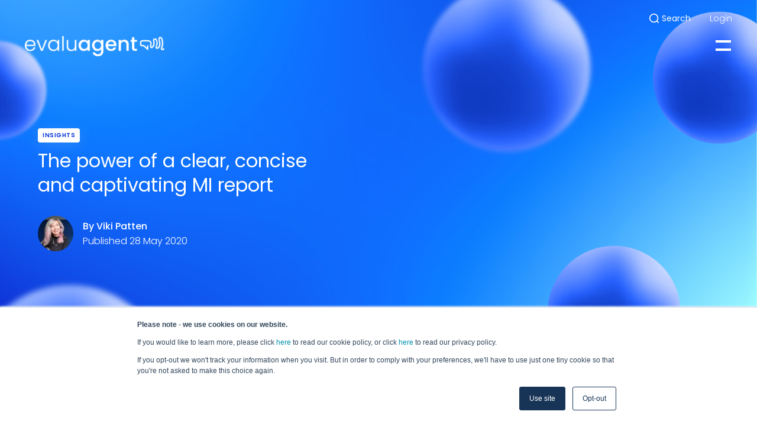

--- FILE ---
content_type: text/html; charset=UTF-8
request_url: https://www.evaluagent.com/us/knowledge-hub/the-power-of-a-clear-concise-and-captivating-mi-report/
body_size: 25835
content:
<!DOCTYPE html>
<html lang="en-US">
<!--
Why, hello! Thanks for taking a look at our code.
This site was designed and built by...

    .d8888b.   .d8888b.       888 d8b          d8b 888             888
   d88P  Y88b d88P  Y88b      888 Y8P          Y8P 888             888
   888    888      .d88P      888                  888             888
   Y88b. d888     8888"   .d88888 888  .d88b.  888 888888  8888b.  888
    "Y888P888      "Y8b. d88" 888 888 d88P"88b 888 888        "88b 888
          888 888    888 888  888 888 888  888 888 888    .d888888 888
   Y88b  d88P Y88b  d88P Y88b 888 888 Y88b 888 888 Y88b.  888  888 888
    "Y8888P"   "Y8888P"   "Y88888 888  "Y88888 888  "Y888 "Y888888 888
                                           888
                                      Y8b d88P
                                       "Y88P"

For more info, visit 93digital.co.uk.
-->
<head>
	<meta charset="UTF-8">
	<meta name="viewport" content="width=device-width, initial-scale=1">
	<meta name="format-detection" content="telephone=no">
	<link rel="profile" href="//gmpg.org/xfn/11">
	<link rel="pingback" href="https://www.evaluagent.com/xmlrpc.php">

				
	<link rel="preconnect" href="https://fonts.googleapis.com">
	<link rel="preconnect" href="https://fonts.gstatic.com" crossorigin>
	<link href="https://fonts.googleapis.com/css2?family=Poppins:ital,wght@0,100;0,200;0,300;0,400;0,500;0,600;0,700;0,800;0,900;1,100;1,200;1,300;1,400;1,500;1,600;1,700;1,800;1,900&display=swap" rel="stylesheet">

	<meta name='robots' content='index, follow, max-image-preview:large, max-snippet:-1, max-video-preview:-1' />
<script id="cookieyes" type="text/javascript" src="https://cdn-cookieyes.com/client_data/5ad0b4802c31660e526e119f/script.js"></script>    <!-- Start VWO Common Smartcode -->
    <script data-cfasync="false" nowprocket data-jetpack-boost="ignore" type='text/javascript'>
        var _vwo_clicks = 10;
    </script>
    <!-- End VWO Common Smartcode -->
        <!-- Start VWO Async SmartCode -->
    <link rel="preconnect" href="https://dev.visualwebsiteoptimizer.com" />
    <script data-cfasync="false" nowprocket data-jetpack-boost="ignore" type='text/javascript' id='vwoCode'>
        /* Fix: wp-rocket (application/ld+json) */
        window._vwo_code || (function () {
            var w=window,
            d=document;
            var account_id=743726,
            version=2.2,
            settings_tolerance=2000,
            library_tolerance=2500,
            use_existing_jquery=false,
            platform='web',
            hide_element='body',
            hide_element_style='opacity:0 !important;filter:alpha(opacity=0) !important;background:none !important';
            /* DO NOT EDIT BELOW THIS LINE */
            if(f=!1,v=d.querySelector('#vwoCode'),cc={},-1<d.URL.indexOf('__vwo_disable__')||w._vwo_code)return;try{var e=JSON.parse(localStorage.getItem('_vwo_'+account_id+'_config'));cc=e&&'object'==typeof e?e:{}}catch(e){}function r(t){try{return decodeURIComponent(t)}catch(e){return t}}var s=function(){var e={combination:[],combinationChoose:[],split:[],exclude:[],uuid:null,consent:null,optOut:null},t=d.cookie||'';if(!t)return e;for(var n,i,o=/(?:^|;\s*)(?:(_vis_opt_exp_(\d+)_combi=([^;]*))|(_vis_opt_exp_(\d+)_combi_choose=([^;]*))|(_vis_opt_exp_(\d+)_split=([^:;]*))|(_vis_opt_exp_(\d+)_exclude=[^;]*)|(_vis_opt_out=([^;]*))|(_vwo_global_opt_out=[^;]*)|(_vwo_uuid=([^;]*))|(_vwo_consent=([^;]*)))/g;null!==(n=o.exec(t));)try{n[1]?e.combination.push({id:n[2],value:r(n[3])}):n[4]?e.combinationChoose.push({id:n[5],value:r(n[6])}):n[7]?e.split.push({id:n[8],value:r(n[9])}):n[10]?e.exclude.push({id:n[11]}):n[12]?e.optOut=r(n[13]):n[14]?e.optOut=!0:n[15]?e.uuid=r(n[16]):n[17]&&(i=r(n[18]),e.consent=i&&3<=i.length?i.substring(0,3):null)}catch(e){}return e}();function i(){var e=function(){if(w.VWO&&Array.isArray(w.VWO))for(var e=0;e<w.VWO.length;e++){var t=w.VWO[e];if(Array.isArray(t)&&('setVisitorId'===t[0]||'setSessionId'===t[0]))return!0}return!1}(),t='a='+account_id+'&u='+encodeURIComponent(w._vis_opt_url||d.URL)+'&vn='+version+'&ph=1'+('undefined'!=typeof platform?'&p='+platform:'')+'&st='+w.performance.now();e||((n=function(){var e,t=[],n={},i=w.VWO&&w.VWO.appliedCampaigns||{};for(e in i){var o=i[e]&&i[e].v;o&&(t.push(e+'-'+o+'-1'),n[e]=!0)}if(s&&s.combination)for(var r=0;r<s.combination.length;r++){var a=s.combination[r];n[a.id]||t.push(a.id+'-'+a.value)}return t.join('|')}())&&(t+='&c='+n),(n=function(){var e=[],t={};if(s&&s.combinationChoose)for(var n=0;n<s.combinationChoose.length;n++){var i=s.combinationChoose[n];e.push(i.id+'-'+i.value),t[i.id]=!0}if(s&&s.split)for(var o=0;o<s.split.length;o++)t[(i=s.split[o]).id]||e.push(i.id+'-'+i.value);return e.join('|')}())&&(t+='&cc='+n),(n=function(){var e={},t=[];if(w.VWO&&Array.isArray(w.VWO))for(var n=0;n<w.VWO.length;n++){var i=w.VWO[n];if(Array.isArray(i)&&'setVariation'===i[0]&&i[1]&&Array.isArray(i[1]))for(var o=0;o<i[1].length;o++){var r,a=i[1][o];a&&'object'==typeof a&&(r=a.e,a=a.v,r&&a&&(e[r]=a))}}for(r in e)t.push(r+'-'+e[r]);return t.join('|')}())&&(t+='&sv='+n)),s&&s.optOut&&(t+='&o='+s.optOut);var n=function(){var e=[],t={};if(s&&s.exclude)for(var n=0;n<s.exclude.length;n++){var i=s.exclude[n];t[i.id]||(e.push(i.id),t[i.id]=!0)}return e.join('|')}();return n&&(t+='&e='+n),s&&s.uuid&&(t+='&id='+s.uuid),s&&s.consent&&(t+='&consent='+s.consent),w.name&&-1<w.name.indexOf('_vis_preview')&&(t+='&pM=true'),w.VWO&&w.VWO.ed&&(t+='&ed='+w.VWO.ed),t}code={nonce:v&&v.nonce,use_existing_jquery:function(){return'undefined'!=typeof use_existing_jquery?use_existing_jquery:void 0},library_tolerance:function(){return'undefined'!=typeof library_tolerance?library_tolerance:void 0},settings_tolerance:function(){return cc.sT||settings_tolerance},hide_element_style:function(){return'{'+(cc.hES||hide_element_style)+'}'},hide_element:function(){return performance.getEntriesByName('first-contentful-paint')[0]?'':'string'==typeof cc.hE?cc.hE:hide_element},getVersion:function(){return version},finish:function(e){var t;f||(f=!0,(t=d.getElementById('_vis_opt_path_hides'))&&t.parentNode.removeChild(t),e&&((new Image).src='https://dev.visualwebsiteoptimizer.com/ee.gif?a='+account_id+e))},finished:function(){return f},addScript:function(e){var t=d.createElement('script');t.type='text/javascript',e.src?t.src=e.src:t.text=e.text,v&&t.setAttribute('nonce',v.nonce),d.getElementsByTagName('head')[0].appendChild(t)},load:function(e,t){t=t||{};var n=new XMLHttpRequest;n.open('GET',e,!0),n.withCredentials=!t.dSC,n.responseType=t.responseType||'text',n.onload=function(){if(t.onloadCb)return t.onloadCb(n,e);200===n.status?_vwo_code.addScript({text:n.responseText}):_vwo_code.finish('&e=loading_failure:'+e)},n.onerror=function(){if(t.onerrorCb)return t.onerrorCb(e);_vwo_code.finish('&e=loading_failure:'+e)},n.send()},init:function(){var e,t=this.settings_tolerance();w._vwo_settings_timer=setTimeout(function(){_vwo_code.finish()},t),'body'!==this.hide_element()?(n=d.createElement('style'),e=(t=this.hide_element())?t+this.hide_element_style():'',t=d.getElementsByTagName('head')[0],n.setAttribute('id','_vis_opt_path_hides'),v&&n.setAttribute('nonce',v.nonce),n.setAttribute('type','text/css'),n.styleSheet?n.styleSheet.cssText=e:n.appendChild(d.createTextNode(e)),t.appendChild(n)):(n=d.getElementsByTagName('head')[0],(e=d.createElement('div')).style.cssText='z-index: 2147483647 !important;position: fixed !important;left: 0 !important;top: 0 !important;width: 100% !important;height: 100% !important;background: white !important;',e.setAttribute('id','_vis_opt_path_hides'),e.classList.add('_vis_hide_layer'),n.parentNode.insertBefore(e,n.nextSibling));var n='https://dev.visualwebsiteoptimizer.com/j.php?'+i();-1!==w.location.search.indexOf('_vwo_xhr')?this.addScript({src:n}):this.load(n+'&x=true',{l:1})}};w._vwo_code=code;code.init();})();
    </script>
    <!-- End VWO Async SmartCode -->
    
	<!-- This site is optimized with the Yoast SEO plugin v26.8 - https://yoast.com/product/yoast-seo-wordpress/ -->
	<title>The power of a clear, concise and captivating MI report - evaluagent</title>
	<meta name="description" content="EvaluAgent&#039;s Jaime Scott shares what you need as a leader, to help focus feedback, coaching and improvement activity. Part of a wider focus on Team Engagement." />
	<link rel="canonical" href="https://www.evaluagent.com/us/knowledge-hub/the-power-of-a-clear-concise-and-captivating-mi-report/" />
	<meta property="og:locale" content="en_US" />
	<meta property="og:type" content="article" />
	<meta property="og:title" content="The power of a clear, concise and captivating MI report - evaluagent" />
	<meta property="og:description" content="EvaluAgent&#039;s Jaime Scott shares what you need as a leader, to help focus feedback, coaching and improvement activity. Part of a wider focus on Team Engagement." />
	<meta property="og:url" content="https://www.evaluagent.com/us/knowledge-hub/the-power-of-a-clear-concise-and-captivating-mi-report/" />
	<meta property="og:site_name" content="evaluagent" />
	<meta property="article:publisher" content="https://facebook.com/evaluagent/" />
	<meta property="article:modified_time" content="2023-02-09T11:13:02+00:00" />
	<meta property="og:image" content="https://www.evaluagent.com/wp-content/uploads/2023/02/agent-insights-140.png" />
	<meta name="twitter:card" content="summary_large_image" />
	<meta name="twitter:site" content="@evaluagent" />
	<meta name="twitter:label1" content="Est. reading time" />
	<meta name="twitter:data1" content="7 minutes" />
	<script type="application/ld+json" class="yoast-schema-graph">{"@context":"https://schema.org","@graph":[{"@type":"WebPage","@id":"https://www.evaluagent.com/us/knowledge-hub/the-power-of-a-clear-concise-and-captivating-mi-report/","url":"https://www.evaluagent.com/us/knowledge-hub/the-power-of-a-clear-concise-and-captivating-mi-report/","name":"The power of a clear, concise and captivating MI report - evaluagent","isPartOf":{"@id":"https://www.evaluagent.com/us/#website"},"primaryImageOfPage":{"@id":"https://www.evaluagent.com/us/knowledge-hub/the-power-of-a-clear-concise-and-captivating-mi-report/#primaryimage"},"image":{"@id":"https://www.evaluagent.com/us/knowledge-hub/the-power-of-a-clear-concise-and-captivating-mi-report/#primaryimage"},"thumbnailUrl":"https://www.evaluagent.com/wp-content/uploads/2023/02/agent-insights-140.png","datePublished":"2020-05-28T10:40:00+00:00","dateModified":"2023-02-09T11:13:02+00:00","description":"EvaluAgent's Jaime Scott shares what you need as a leader, to help focus feedback, coaching and improvement activity. Part of a wider focus on Team Engagement.","breadcrumb":{"@id":"https://www.evaluagent.com/us/knowledge-hub/the-power-of-a-clear-concise-and-captivating-mi-report/#breadcrumb"},"inLanguage":"en-US","potentialAction":[{"@type":"ReadAction","target":["https://www.evaluagent.com/us/knowledge-hub/the-power-of-a-clear-concise-and-captivating-mi-report/"]}]},{"@type":"ImageObject","inLanguage":"en-US","@id":"https://www.evaluagent.com/us/knowledge-hub/the-power-of-a-clear-concise-and-captivating-mi-report/#primaryimage","url":"https://www.evaluagent.com/wp-content/uploads/2023/02/agent-insights-140.png","contentUrl":"https://www.evaluagent.com/wp-content/uploads/2023/02/agent-insights-140.png"},{"@type":"BreadcrumbList","@id":"https://www.evaluagent.com/us/knowledge-hub/the-power-of-a-clear-concise-and-captivating-mi-report/#breadcrumb","itemListElement":[{"@type":"ListItem","position":1,"name":"Home","item":"https://www.evaluagent.com/us/"},{"@type":"ListItem","position":2,"name":"Knowledge Hub","item":"https://www.evaluagent.com/us/knowledge-hub/"},{"@type":"ListItem","position":3,"name":"The power of a clear, concise and captivating MI report"}]},{"@type":"WebSite","@id":"https://www.evaluagent.com/us/#website","url":"https://www.evaluagent.com/us/","name":"evaluagent","description":"Call Centre Quality Assurance and Compliance Software","publisher":{"@id":"https://www.evaluagent.com/us/#organization"},"potentialAction":[{"@type":"SearchAction","target":{"@type":"EntryPoint","urlTemplate":"https://www.evaluagent.com/us/?s={search_term_string}"},"query-input":{"@type":"PropertyValueSpecification","valueRequired":true,"valueName":"search_term_string"}}],"inLanguage":"en-US"},{"@type":"Organization","@id":"https://www.evaluagent.com/us/#organization","name":"evaluagent","url":"https://www.evaluagent.com/us/","logo":{"@type":"ImageObject","inLanguage":"en-US","@id":"https://www.evaluagent.com/us/#/schema/logo/image/","url":"https://www.evaluagent.com/wp-content/uploads/2022/08/evaluagent-logo.png","contentUrl":"https://www.evaluagent.com/wp-content/uploads/2022/08/evaluagent-logo.png","width":450,"height":450,"caption":"evaluagent"},"image":{"@id":"https://www.evaluagent.com/us/#/schema/logo/image/"},"sameAs":["https://facebook.com/evaluagent/","https://x.com/evaluagent","https://www.linkedin.com/company/evaluagent/","https://www.youtube.com/c/EvaluagentNet"]}]}</script>
	<!-- / Yoast SEO plugin. -->


<link rel='dns-prefetch' href='//js.hsforms.net' />
<link rel='dns-prefetch' href='//js.hs-scripts.com' />
<link rel="alternate" type="application/rss+xml" title="evaluagent &raquo; Feed" href="https://www.evaluagent.com/us/feed/" />
<link rel="alternate" type="application/rss+xml" title="evaluagent &raquo; Comments Feed" href="https://www.evaluagent.com/us/comments/feed/" />
<link rel="alternate" title="oEmbed (JSON)" type="application/json+oembed" href="https://www.evaluagent.com/us/wp-json/oembed/1.0/embed?url=https%3A%2F%2Fwww.evaluagent.com%2Fus%2Fknowledge-hub%2Fthe-power-of-a-clear-concise-and-captivating-mi-report%2F" />
<link rel="alternate" title="oEmbed (XML)" type="text/xml+oembed" href="https://www.evaluagent.com/us/wp-json/oembed/1.0/embed?url=https%3A%2F%2Fwww.evaluagent.com%2Fus%2Fknowledge-hub%2Fthe-power-of-a-clear-concise-and-captivating-mi-report%2F&#038;format=xml" />
		<style>
			.lazyload,
			.lazyloading {
				max-width: 100%;
			}
		</style>
		<style id='wp-img-auto-sizes-contain-inline-css' type='text/css'>
img:is([sizes=auto i],[sizes^="auto," i]){contain-intrinsic-size:3000px 1500px}
/*# sourceURL=wp-img-auto-sizes-contain-inline-css */
</style>
<link rel='stylesheet' id='luna-style-css' href='https://www.evaluagent.com/wp-content/themes/evaluagent/style.css?ver=1735904678' type='text/css' media='all' />
<link rel='stylesheet' id='wpml-legacy-horizontal-list-0-css' href='https://www.evaluagent.com/wp-content/plugins/sitepress-multilingual-cms/templates/language-switchers/legacy-list-horizontal/style.min.css?ver=1' type='text/css' media='all' />
<style id='wpml-legacy-horizontal-list-0-inline-css' type='text/css'>
.wpml-ls-statics-footer{background-color:#ffffff;}.wpml-ls-statics-footer a, .wpml-ls-statics-footer .wpml-ls-sub-menu a, .wpml-ls-statics-footer .wpml-ls-sub-menu a:link, .wpml-ls-statics-footer li:not(.wpml-ls-current-language) .wpml-ls-link, .wpml-ls-statics-footer li:not(.wpml-ls-current-language) .wpml-ls-link:link {color:#444444;background-color:#ffffff;}.wpml-ls-statics-footer .wpml-ls-sub-menu a:hover,.wpml-ls-statics-footer .wpml-ls-sub-menu a:focus, .wpml-ls-statics-footer .wpml-ls-sub-menu a:link:hover, .wpml-ls-statics-footer .wpml-ls-sub-menu a:link:focus {color:#000000;background-color:#eeeeee;}.wpml-ls-statics-footer .wpml-ls-current-language > a {color:#444444;background-color:#ffffff;}.wpml-ls-statics-footer .wpml-ls-current-language:hover>a, .wpml-ls-statics-footer .wpml-ls-current-language>a:focus {color:#000000;background-color:#eeeeee;}
/*# sourceURL=wpml-legacy-horizontal-list-0-inline-css */
</style>
<script type="text/javascript" id="wpml-cookie-js-extra">
/* <![CDATA[ */
var wpml_cookies = {"wp-wpml_current_language":{"value":"us","expires":1,"path":"/"}};
var wpml_cookies = {"wp-wpml_current_language":{"value":"us","expires":1,"path":"/"}};
//# sourceURL=wpml-cookie-js-extra
/* ]]> */
</script>
<script type="text/javascript" defer src="https://www.evaluagent.com/wp-content/plugins/sitepress-multilingual-cms/res/js/cookies/language-cookie.js?ver=486900" id="wpml-cookie-js" defer="defer" data-wp-strategy="defer"></script>
<script type="text/javascript" src="https://www.evaluagent.com/wp-includes/js/jquery/jquery.min.js?ver=3.7.1" id="jquery-core-js"></script>
<script type="text/javascript" src="https://www.evaluagent.com/wp-includes/js/jquery/jquery-migrate.min.js?ver=3.4.1" id="jquery-migrate-js"></script>
<link rel="EditURI" type="application/rsd+xml" title="RSD" href="https://www.evaluagent.com/xmlrpc.php?rsd" />
<link rel='shortlink' href='https://www.evaluagent.com/us/?p=4134' />
<meta name="generator" content="WPML ver:4.8.6 stt:66,67;" />
			<!-- DO NOT COPY THIS SNIPPET! Start of Page Analytics Tracking for HubSpot WordPress plugin v11.3.37-->
			<script class="hsq-set-content-id" data-content-id="blog-post">
				var _hsq = _hsq || [];
				_hsq.push(["setContentType", "blog-post"]);
			</script>
			<!-- DO NOT COPY THIS SNIPPET! End of Page Analytics Tracking for HubSpot WordPress plugin -->
			<!-- Stream WordPress user activity plugin v4.1.1 -->
<script>document.documentElement.className += " js";</script>
		<script>
			document.documentElement.className = document.documentElement.className.replace('no-js', 'js');
		</script>
				<style>
			.no-js img.lazyload {
				display: none;
			}

			figure.wp-block-image img.lazyloading {
				min-width: 150px;
			}

			.lazyload,
			.lazyloading {
				--smush-placeholder-width: 100px;
				--smush-placeholder-aspect-ratio: 1/1;
				width: var(--smush-image-width, var(--smush-placeholder-width)) !important;
				aspect-ratio: var(--smush-image-aspect-ratio, var(--smush-placeholder-aspect-ratio)) !important;
			}

						.lazyload, .lazyloading {
				opacity: 0;
			}

			.lazyloaded {
				opacity: 1;
				transition: opacity 400ms;
				transition-delay: 0ms;
			}

					</style>
		<link rel="icon" href="https://www.evaluagent.com/wp-content/uploads/2023/02/cropped-evaluagent-copy-space-32x32.png" sizes="32x32" />
<link rel="icon" href="https://www.evaluagent.com/wp-content/uploads/2023/02/cropped-evaluagent-copy-space-192x192.png" sizes="192x192" />
<link rel="apple-touch-icon" href="https://www.evaluagent.com/wp-content/uploads/2023/02/cropped-evaluagent-copy-space-180x180.png" />
<meta name="msapplication-TileImage" content="https://www.evaluagent.com/wp-content/uploads/2023/02/cropped-evaluagent-copy-space-270x270.png" />
		<style type="text/css" id="wp-custom-css">
			.schema-faq{
	   left: 50%!important;
    margin-left: -50vw!important;
    max-width: 100vw!important;
    position: relative;
    width: 100vw!important;
	padding: 3em 5vw;
}
.schema-faq-section{
	background-color: #fff;
    border: none;
    border-radius: 0.5rem;
    box-shadow: 0 0.5rem 2rem #93b7df40;
    display: block;
    margin: 1rem auto;
    overflow: hidden;
    padding: 1.75rem 2rem;
    text-align: left;
    transition: box-shadow .25s ease,transform .25s ease;
    width: 100%;
	max-width:52.5rem!important;
}
.schema-faq-section:focus{
	outline: 1px dashed currentColor;
    outline-offset: 1px;
}
.schema-faq-section:hover {
    box-shadow: 0 0.5rem 2rem #93b7df80;
    transform: scale(1.015);
}
.schema-faq-question{
	background: none;
    border: none;
    color: #242a35;
    font-weight: 600;
    padding: 0;
    position: relative;
    text-align: left;
    transition: color .25s ease;
    width: 100%;
	position:relative;
	display:block;
}
.schema-faq-section:hover .schema-faq-question{
	color: #0e87fd;
}

.schema-faq-question.collapse::before{
	content:"+";
}

.schema-faq-section p{
	color: #535768;
	font-weight: 300;
	line-height: 1.3;
}
.schema-faq-section p:last-child{
	margin-bottom:0;
}

.postid-4244 ol{
	list-style:number;
	   padding-left: 1.55rem;
}
.postid-4244 ol li::before{
	content:unset;	
}


		</style>
		<style id='wp-block-heading-inline-css' type='text/css'>
h1:where(.wp-block-heading).has-background,h2:where(.wp-block-heading).has-background,h3:where(.wp-block-heading).has-background,h4:where(.wp-block-heading).has-background,h5:where(.wp-block-heading).has-background,h6:where(.wp-block-heading).has-background{padding:1.25em 2.375em}h1.has-text-align-left[style*=writing-mode]:where([style*=vertical-lr]),h1.has-text-align-right[style*=writing-mode]:where([style*=vertical-rl]),h2.has-text-align-left[style*=writing-mode]:where([style*=vertical-lr]),h2.has-text-align-right[style*=writing-mode]:where([style*=vertical-rl]),h3.has-text-align-left[style*=writing-mode]:where([style*=vertical-lr]),h3.has-text-align-right[style*=writing-mode]:where([style*=vertical-rl]),h4.has-text-align-left[style*=writing-mode]:where([style*=vertical-lr]),h4.has-text-align-right[style*=writing-mode]:where([style*=vertical-rl]),h5.has-text-align-left[style*=writing-mode]:where([style*=vertical-lr]),h5.has-text-align-right[style*=writing-mode]:where([style*=vertical-rl]),h6.has-text-align-left[style*=writing-mode]:where([style*=vertical-lr]),h6.has-text-align-right[style*=writing-mode]:where([style*=vertical-rl]){rotate:180deg}
/*# sourceURL=https://www.evaluagent.com/wp-includes/blocks/heading/style.min.css */
</style>
<style id='wp-block-image-inline-css' type='text/css'>
.wp-block-image>a,.wp-block-image>figure>a{display:inline-block}.wp-block-image img{box-sizing:border-box;height:auto;max-width:100%;vertical-align:bottom}@media not (prefers-reduced-motion){.wp-block-image img.hide{visibility:hidden}.wp-block-image img.show{animation:show-content-image .4s}}.wp-block-image[style*=border-radius] img,.wp-block-image[style*=border-radius]>a{border-radius:inherit}.wp-block-image.has-custom-border img{box-sizing:border-box}.wp-block-image.aligncenter{text-align:center}.wp-block-image.alignfull>a,.wp-block-image.alignwide>a{width:100%}.wp-block-image.alignfull img,.wp-block-image.alignwide img{height:auto;width:100%}.wp-block-image .aligncenter,.wp-block-image .alignleft,.wp-block-image .alignright,.wp-block-image.aligncenter,.wp-block-image.alignleft,.wp-block-image.alignright{display:table}.wp-block-image .aligncenter>figcaption,.wp-block-image .alignleft>figcaption,.wp-block-image .alignright>figcaption,.wp-block-image.aligncenter>figcaption,.wp-block-image.alignleft>figcaption,.wp-block-image.alignright>figcaption{caption-side:bottom;display:table-caption}.wp-block-image .alignleft{float:left;margin:.5em 1em .5em 0}.wp-block-image .alignright{float:right;margin:.5em 0 .5em 1em}.wp-block-image .aligncenter{margin-left:auto;margin-right:auto}.wp-block-image :where(figcaption){margin-bottom:1em;margin-top:.5em}.wp-block-image.is-style-circle-mask img{border-radius:9999px}@supports ((-webkit-mask-image:none) or (mask-image:none)) or (-webkit-mask-image:none){.wp-block-image.is-style-circle-mask img{border-radius:0;-webkit-mask-image:url('data:image/svg+xml;utf8,<svg viewBox="0 0 100 100" xmlns="http://www.w3.org/2000/svg"><circle cx="50" cy="50" r="50"/></svg>');mask-image:url('data:image/svg+xml;utf8,<svg viewBox="0 0 100 100" xmlns="http://www.w3.org/2000/svg"><circle cx="50" cy="50" r="50"/></svg>');mask-mode:alpha;-webkit-mask-position:center;mask-position:center;-webkit-mask-repeat:no-repeat;mask-repeat:no-repeat;-webkit-mask-size:contain;mask-size:contain}}:root :where(.wp-block-image.is-style-rounded img,.wp-block-image .is-style-rounded img){border-radius:9999px}.wp-block-image figure{margin:0}.wp-lightbox-container{display:flex;flex-direction:column;position:relative}.wp-lightbox-container img{cursor:zoom-in}.wp-lightbox-container img:hover+button{opacity:1}.wp-lightbox-container button{align-items:center;backdrop-filter:blur(16px) saturate(180%);background-color:#5a5a5a40;border:none;border-radius:4px;cursor:zoom-in;display:flex;height:20px;justify-content:center;opacity:0;padding:0;position:absolute;right:16px;text-align:center;top:16px;width:20px;z-index:100}@media not (prefers-reduced-motion){.wp-lightbox-container button{transition:opacity .2s ease}}.wp-lightbox-container button:focus-visible{outline:3px auto #5a5a5a40;outline:3px auto -webkit-focus-ring-color;outline-offset:3px}.wp-lightbox-container button:hover{cursor:pointer;opacity:1}.wp-lightbox-container button:focus{opacity:1}.wp-lightbox-container button:focus,.wp-lightbox-container button:hover,.wp-lightbox-container button:not(:hover):not(:active):not(.has-background){background-color:#5a5a5a40;border:none}.wp-lightbox-overlay{box-sizing:border-box;cursor:zoom-out;height:100vh;left:0;overflow:hidden;position:fixed;top:0;visibility:hidden;width:100%;z-index:100000}.wp-lightbox-overlay .close-button{align-items:center;cursor:pointer;display:flex;justify-content:center;min-height:40px;min-width:40px;padding:0;position:absolute;right:calc(env(safe-area-inset-right) + 16px);top:calc(env(safe-area-inset-top) + 16px);z-index:5000000}.wp-lightbox-overlay .close-button:focus,.wp-lightbox-overlay .close-button:hover,.wp-lightbox-overlay .close-button:not(:hover):not(:active):not(.has-background){background:none;border:none}.wp-lightbox-overlay .lightbox-image-container{height:var(--wp--lightbox-container-height);left:50%;overflow:hidden;position:absolute;top:50%;transform:translate(-50%,-50%);transform-origin:top left;width:var(--wp--lightbox-container-width);z-index:9999999999}.wp-lightbox-overlay .wp-block-image{align-items:center;box-sizing:border-box;display:flex;height:100%;justify-content:center;margin:0;position:relative;transform-origin:0 0;width:100%;z-index:3000000}.wp-lightbox-overlay .wp-block-image img{height:var(--wp--lightbox-image-height);min-height:var(--wp--lightbox-image-height);min-width:var(--wp--lightbox-image-width);width:var(--wp--lightbox-image-width)}.wp-lightbox-overlay .wp-block-image figcaption{display:none}.wp-lightbox-overlay button{background:none;border:none}.wp-lightbox-overlay .scrim{background-color:#fff;height:100%;opacity:.9;position:absolute;width:100%;z-index:2000000}.wp-lightbox-overlay.active{visibility:visible}@media not (prefers-reduced-motion){.wp-lightbox-overlay.active{animation:turn-on-visibility .25s both}.wp-lightbox-overlay.active img{animation:turn-on-visibility .35s both}.wp-lightbox-overlay.show-closing-animation:not(.active){animation:turn-off-visibility .35s both}.wp-lightbox-overlay.show-closing-animation:not(.active) img{animation:turn-off-visibility .25s both}.wp-lightbox-overlay.zoom.active{animation:none;opacity:1;visibility:visible}.wp-lightbox-overlay.zoom.active .lightbox-image-container{animation:lightbox-zoom-in .4s}.wp-lightbox-overlay.zoom.active .lightbox-image-container img{animation:none}.wp-lightbox-overlay.zoom.active .scrim{animation:turn-on-visibility .4s forwards}.wp-lightbox-overlay.zoom.show-closing-animation:not(.active){animation:none}.wp-lightbox-overlay.zoom.show-closing-animation:not(.active) .lightbox-image-container{animation:lightbox-zoom-out .4s}.wp-lightbox-overlay.zoom.show-closing-animation:not(.active) .lightbox-image-container img{animation:none}.wp-lightbox-overlay.zoom.show-closing-animation:not(.active) .scrim{animation:turn-off-visibility .4s forwards}}@keyframes show-content-image{0%{visibility:hidden}99%{visibility:hidden}to{visibility:visible}}@keyframes turn-on-visibility{0%{opacity:0}to{opacity:1}}@keyframes turn-off-visibility{0%{opacity:1;visibility:visible}99%{opacity:0;visibility:visible}to{opacity:0;visibility:hidden}}@keyframes lightbox-zoom-in{0%{transform:translate(calc((-100vw + var(--wp--lightbox-scrollbar-width))/2 + var(--wp--lightbox-initial-left-position)),calc(-50vh + var(--wp--lightbox-initial-top-position))) scale(var(--wp--lightbox-scale))}to{transform:translate(-50%,-50%) scale(1)}}@keyframes lightbox-zoom-out{0%{transform:translate(-50%,-50%) scale(1);visibility:visible}99%{visibility:visible}to{transform:translate(calc((-100vw + var(--wp--lightbox-scrollbar-width))/2 + var(--wp--lightbox-initial-left-position)),calc(-50vh + var(--wp--lightbox-initial-top-position))) scale(var(--wp--lightbox-scale));visibility:hidden}}
/*# sourceURL=https://www.evaluagent.com/wp-includes/blocks/image/style.min.css */
</style>
<style id='wp-block-list-inline-css' type='text/css'>
ol,ul{box-sizing:border-box}:root :where(.wp-block-list.has-background){padding:1.25em 2.375em}
/*# sourceURL=https://www.evaluagent.com/wp-includes/blocks/list/style.min.css */
</style>
<style id='wp-block-paragraph-inline-css' type='text/css'>
.is-small-text{font-size:.875em}.is-regular-text{font-size:1em}.is-large-text{font-size:2.25em}.is-larger-text{font-size:3em}.has-drop-cap:not(:focus):first-letter{float:left;font-size:8.4em;font-style:normal;font-weight:100;line-height:.68;margin:.05em .1em 0 0;text-transform:uppercase}body.rtl .has-drop-cap:not(:focus):first-letter{float:none;margin-left:.1em}p.has-drop-cap.has-background{overflow:hidden}:root :where(p.has-background){padding:1.25em 2.375em}:where(p.has-text-color:not(.has-link-color)) a{color:inherit}p.has-text-align-left[style*="writing-mode:vertical-lr"],p.has-text-align-right[style*="writing-mode:vertical-rl"]{rotate:180deg}
/*# sourceURL=https://www.evaluagent.com/wp-includes/blocks/paragraph/style.min.css */
</style>
<style id='wp-block-quote-inline-css' type='text/css'>
.wp-block-quote{box-sizing:border-box;overflow-wrap:break-word}.wp-block-quote.is-large:where(:not(.is-style-plain)),.wp-block-quote.is-style-large:where(:not(.is-style-plain)){margin-bottom:1em;padding:0 1em}.wp-block-quote.is-large:where(:not(.is-style-plain)) p,.wp-block-quote.is-style-large:where(:not(.is-style-plain)) p{font-size:1.5em;font-style:italic;line-height:1.6}.wp-block-quote.is-large:where(:not(.is-style-plain)) cite,.wp-block-quote.is-large:where(:not(.is-style-plain)) footer,.wp-block-quote.is-style-large:where(:not(.is-style-plain)) cite,.wp-block-quote.is-style-large:where(:not(.is-style-plain)) footer{font-size:1.125em;text-align:right}.wp-block-quote>cite{display:block}
/*# sourceURL=https://www.evaluagent.com/wp-includes/blocks/quote/style.min.css */
</style>
<style id='global-styles-inline-css' type='text/css'>
:root{--wp--preset--aspect-ratio--square: 1;--wp--preset--aspect-ratio--4-3: 4/3;--wp--preset--aspect-ratio--3-4: 3/4;--wp--preset--aspect-ratio--3-2: 3/2;--wp--preset--aspect-ratio--2-3: 2/3;--wp--preset--aspect-ratio--16-9: 16/9;--wp--preset--aspect-ratio--9-16: 9/16;--wp--preset--color--black: #000000;--wp--preset--color--cyan-bluish-gray: #abb8c3;--wp--preset--color--white: #FFFFFF;--wp--preset--color--pale-pink: #f78da7;--wp--preset--color--vivid-red: #cf2e2e;--wp--preset--color--luminous-vivid-orange: #ff6900;--wp--preset--color--luminous-vivid-amber: #fcb900;--wp--preset--color--light-green-cyan: #7bdcb5;--wp--preset--color--vivid-green-cyan: #00d084;--wp--preset--color--pale-cyan-blue: #8ed1fc;--wp--preset--color--vivid-cyan-blue: #0693e3;--wp--preset--color--vivid-purple: #9b51e0;--wp--preset--color--heading: #242A35;--wp--preset--color--copy: #535768;--wp--preset--color--primary-charcoal-500: #020506;--wp--preset--color--primary-charcoal-50: #818081;--wp--preset--color--primary-blue-1: #1C76FB;--wp--preset--color--primary-blue-2: #0737DE;--wp--preset--color--primary-blue-3: #002149;--wp--preset--color--primary-blue-4: #0F1732;--wp--preset--color--secondary-aqua-1: #A3F9FD;--wp--preset--color--secondary-aqua-2: #83EFDD;--wp--preset--color--secondary-aqua-3: #33D4CC;--wp--preset--color--secondary-aqua-4: #21C2CB;--wp--preset--color--tertiary-1: #DFEDFD;--wp--preset--color--tertiary-2: #ABC5FD;--wp--preset--color--tertiary-3: #6769F2;--wp--preset--color--tertiary-4: #002149;--wp--preset--gradient--vivid-cyan-blue-to-vivid-purple: linear-gradient(135deg,rgb(6,147,227) 0%,rgb(155,81,224) 100%);--wp--preset--gradient--light-green-cyan-to-vivid-green-cyan: linear-gradient(135deg,rgb(122,220,180) 0%,rgb(0,208,130) 100%);--wp--preset--gradient--luminous-vivid-amber-to-luminous-vivid-orange: linear-gradient(135deg,rgb(252,185,0) 0%,rgb(255,105,0) 100%);--wp--preset--gradient--luminous-vivid-orange-to-vivid-red: linear-gradient(135deg,rgb(255,105,0) 0%,rgb(207,46,46) 100%);--wp--preset--gradient--very-light-gray-to-cyan-bluish-gray: linear-gradient(135deg,rgb(238,238,238) 0%,rgb(169,184,195) 100%);--wp--preset--gradient--cool-to-warm-spectrum: linear-gradient(135deg,rgb(74,234,220) 0%,rgb(151,120,209) 20%,rgb(207,42,186) 40%,rgb(238,44,130) 60%,rgb(251,105,98) 80%,rgb(254,248,76) 100%);--wp--preset--gradient--blush-light-purple: linear-gradient(135deg,rgb(255,206,236) 0%,rgb(152,150,240) 100%);--wp--preset--gradient--blush-bordeaux: linear-gradient(135deg,rgb(254,205,165) 0%,rgb(254,45,45) 50%,rgb(107,0,62) 100%);--wp--preset--gradient--luminous-dusk: linear-gradient(135deg,rgb(255,203,112) 0%,rgb(199,81,192) 50%,rgb(65,88,208) 100%);--wp--preset--gradient--pale-ocean: linear-gradient(135deg,rgb(255,245,203) 0%,rgb(182,227,212) 50%,rgb(51,167,181) 100%);--wp--preset--gradient--electric-grass: linear-gradient(135deg,rgb(202,248,128) 0%,rgb(113,206,126) 100%);--wp--preset--gradient--midnight: linear-gradient(135deg,rgb(2,3,129) 0%,rgb(40,116,252) 100%);--wp--preset--gradient--gradient-1: linear-gradient(45deg, #a3f9fd 0%, #0737de 30%, #0737de 70%, #a3f9fd 100%);--wp--preset--gradient--gradient-2: linear-gradient(45deg, #a3f9fd 0%, #dfedfd 30%, #dfedfd 70%, #a3f9fd 100%);--wp--preset--gradient--gradient-3: linear-gradient(45deg, #83efdd 0%, #33d4cc 30%, #33d4cc 70%, #83efdd 100%);--wp--preset--gradient--gradient-4: linear-gradient(45deg, #1c76fb 0%, #0737de 30%, #0737de 70%, #1c76fb 100%);--wp--preset--gradient--gradient-bubbles: linear-gradient(45deg, #1c76fb 0%, #0737de 30%, #0737de 100%);--wp--preset--font-size--small: 13px;--wp--preset--font-size--medium: 20px;--wp--preset--font-size--large: 36px;--wp--preset--font-size--x-large: 42px;--wp--preset--font-size--h-1: 3rem;--wp--preset--font-size--h-2: 2.5rem;--wp--preset--font-size--h-3: 2rem;--wp--preset--font-size--h-4: 1.75rem;--wp--preset--font-size--h-5: 1.25rem;--wp--preset--font-size--h-6: 1.125rem;--wp--preset--font-size--xl: 4.5rem;--wp--preset--font-size--label: 0.875rem;--wp--preset--spacing--20: 0.44rem;--wp--preset--spacing--30: 0.67rem;--wp--preset--spacing--40: 1rem;--wp--preset--spacing--50: 1.5rem;--wp--preset--spacing--60: 2.25rem;--wp--preset--spacing--70: 3.38rem;--wp--preset--spacing--80: 5.06rem;--wp--preset--shadow--natural: 6px 6px 9px rgba(0, 0, 0, 0.2);--wp--preset--shadow--deep: 12px 12px 50px rgba(0, 0, 0, 0.4);--wp--preset--shadow--sharp: 6px 6px 0px rgba(0, 0, 0, 0.2);--wp--preset--shadow--outlined: 6px 6px 0px -3px rgb(255, 255, 255), 6px 6px rgb(0, 0, 0);--wp--preset--shadow--crisp: 6px 6px 0px rgb(0, 0, 0);}:root { --wp--style--global--content-size: 840px;--wp--style--global--wide-size: 1272px; }:where(body) { margin: 0; }.wp-site-blocks > .alignleft { float: left; margin-right: 2em; }.wp-site-blocks > .alignright { float: right; margin-left: 2em; }.wp-site-blocks > .aligncenter { justify-content: center; margin-left: auto; margin-right: auto; }:where(.is-layout-flex){gap: 0.5em;}:where(.is-layout-grid){gap: 0.5em;}.is-layout-flow > .alignleft{float: left;margin-inline-start: 0;margin-inline-end: 2em;}.is-layout-flow > .alignright{float: right;margin-inline-start: 2em;margin-inline-end: 0;}.is-layout-flow > .aligncenter{margin-left: auto !important;margin-right: auto !important;}.is-layout-constrained > .alignleft{float: left;margin-inline-start: 0;margin-inline-end: 2em;}.is-layout-constrained > .alignright{float: right;margin-inline-start: 2em;margin-inline-end: 0;}.is-layout-constrained > .aligncenter{margin-left: auto !important;margin-right: auto !important;}.is-layout-constrained > :where(:not(.alignleft):not(.alignright):not(.alignfull)){max-width: var(--wp--style--global--content-size);margin-left: auto !important;margin-right: auto !important;}.is-layout-constrained > .alignwide{max-width: var(--wp--style--global--wide-size);}body .is-layout-flex{display: flex;}.is-layout-flex{flex-wrap: wrap;align-items: center;}.is-layout-flex > :is(*, div){margin: 0;}body .is-layout-grid{display: grid;}.is-layout-grid > :is(*, div){margin: 0;}body{padding-top: 0px;padding-right: 0px;padding-bottom: 0px;padding-left: 0px;}a:where(:not(.wp-element-button)){text-decoration: underline;}:root :where(.wp-element-button, .wp-block-button__link){background-color: #32373c;border-width: 0;color: #fff;font-family: inherit;font-size: inherit;font-style: inherit;font-weight: inherit;letter-spacing: inherit;line-height: inherit;padding-top: calc(0.667em + 2px);padding-right: calc(1.333em + 2px);padding-bottom: calc(0.667em + 2px);padding-left: calc(1.333em + 2px);text-decoration: none;text-transform: inherit;}.has-black-color{color: var(--wp--preset--color--black) !important;}.has-cyan-bluish-gray-color{color: var(--wp--preset--color--cyan-bluish-gray) !important;}.has-white-color{color: var(--wp--preset--color--white) !important;}.has-pale-pink-color{color: var(--wp--preset--color--pale-pink) !important;}.has-vivid-red-color{color: var(--wp--preset--color--vivid-red) !important;}.has-luminous-vivid-orange-color{color: var(--wp--preset--color--luminous-vivid-orange) !important;}.has-luminous-vivid-amber-color{color: var(--wp--preset--color--luminous-vivid-amber) !important;}.has-light-green-cyan-color{color: var(--wp--preset--color--light-green-cyan) !important;}.has-vivid-green-cyan-color{color: var(--wp--preset--color--vivid-green-cyan) !important;}.has-pale-cyan-blue-color{color: var(--wp--preset--color--pale-cyan-blue) !important;}.has-vivid-cyan-blue-color{color: var(--wp--preset--color--vivid-cyan-blue) !important;}.has-vivid-purple-color{color: var(--wp--preset--color--vivid-purple) !important;}.has-heading-color{color: var(--wp--preset--color--heading) !important;}.has-copy-color{color: var(--wp--preset--color--copy) !important;}.has-primary-charcoal-500-color{color: var(--wp--preset--color--primary-charcoal-500) !important;}.has-primary-charcoal-50-color{color: var(--wp--preset--color--primary-charcoal-50) !important;}.has-primary-blue-1-color{color: var(--wp--preset--color--primary-blue-1) !important;}.has-primary-blue-2-color{color: var(--wp--preset--color--primary-blue-2) !important;}.has-primary-blue-3-color{color: var(--wp--preset--color--primary-blue-3) !important;}.has-primary-blue-4-color{color: var(--wp--preset--color--primary-blue-4) !important;}.has-secondary-aqua-1-color{color: var(--wp--preset--color--secondary-aqua-1) !important;}.has-secondary-aqua-2-color{color: var(--wp--preset--color--secondary-aqua-2) !important;}.has-secondary-aqua-3-color{color: var(--wp--preset--color--secondary-aqua-3) !important;}.has-secondary-aqua-4-color{color: var(--wp--preset--color--secondary-aqua-4) !important;}.has-tertiary-1-color{color: var(--wp--preset--color--tertiary-1) !important;}.has-tertiary-2-color{color: var(--wp--preset--color--tertiary-2) !important;}.has-tertiary-3-color{color: var(--wp--preset--color--tertiary-3) !important;}.has-tertiary-4-color{color: var(--wp--preset--color--tertiary-4) !important;}.has-black-background-color{background-color: var(--wp--preset--color--black) !important;}.has-cyan-bluish-gray-background-color{background-color: var(--wp--preset--color--cyan-bluish-gray) !important;}.has-white-background-color{background-color: var(--wp--preset--color--white) !important;}.has-pale-pink-background-color{background-color: var(--wp--preset--color--pale-pink) !important;}.has-vivid-red-background-color{background-color: var(--wp--preset--color--vivid-red) !important;}.has-luminous-vivid-orange-background-color{background-color: var(--wp--preset--color--luminous-vivid-orange) !important;}.has-luminous-vivid-amber-background-color{background-color: var(--wp--preset--color--luminous-vivid-amber) !important;}.has-light-green-cyan-background-color{background-color: var(--wp--preset--color--light-green-cyan) !important;}.has-vivid-green-cyan-background-color{background-color: var(--wp--preset--color--vivid-green-cyan) !important;}.has-pale-cyan-blue-background-color{background-color: var(--wp--preset--color--pale-cyan-blue) !important;}.has-vivid-cyan-blue-background-color{background-color: var(--wp--preset--color--vivid-cyan-blue) !important;}.has-vivid-purple-background-color{background-color: var(--wp--preset--color--vivid-purple) !important;}.has-heading-background-color{background-color: var(--wp--preset--color--heading) !important;}.has-copy-background-color{background-color: var(--wp--preset--color--copy) !important;}.has-primary-charcoal-500-background-color{background-color: var(--wp--preset--color--primary-charcoal-500) !important;}.has-primary-charcoal-50-background-color{background-color: var(--wp--preset--color--primary-charcoal-50) !important;}.has-primary-blue-1-background-color{background-color: var(--wp--preset--color--primary-blue-1) !important;}.has-primary-blue-2-background-color{background-color: var(--wp--preset--color--primary-blue-2) !important;}.has-primary-blue-3-background-color{background-color: var(--wp--preset--color--primary-blue-3) !important;}.has-primary-blue-4-background-color{background-color: var(--wp--preset--color--primary-blue-4) !important;}.has-secondary-aqua-1-background-color{background-color: var(--wp--preset--color--secondary-aqua-1) !important;}.has-secondary-aqua-2-background-color{background-color: var(--wp--preset--color--secondary-aqua-2) !important;}.has-secondary-aqua-3-background-color{background-color: var(--wp--preset--color--secondary-aqua-3) !important;}.has-secondary-aqua-4-background-color{background-color: var(--wp--preset--color--secondary-aqua-4) !important;}.has-tertiary-1-background-color{background-color: var(--wp--preset--color--tertiary-1) !important;}.has-tertiary-2-background-color{background-color: var(--wp--preset--color--tertiary-2) !important;}.has-tertiary-3-background-color{background-color: var(--wp--preset--color--tertiary-3) !important;}.has-tertiary-4-background-color{background-color: var(--wp--preset--color--tertiary-4) !important;}.has-black-border-color{border-color: var(--wp--preset--color--black) !important;}.has-cyan-bluish-gray-border-color{border-color: var(--wp--preset--color--cyan-bluish-gray) !important;}.has-white-border-color{border-color: var(--wp--preset--color--white) !important;}.has-pale-pink-border-color{border-color: var(--wp--preset--color--pale-pink) !important;}.has-vivid-red-border-color{border-color: var(--wp--preset--color--vivid-red) !important;}.has-luminous-vivid-orange-border-color{border-color: var(--wp--preset--color--luminous-vivid-orange) !important;}.has-luminous-vivid-amber-border-color{border-color: var(--wp--preset--color--luminous-vivid-amber) !important;}.has-light-green-cyan-border-color{border-color: var(--wp--preset--color--light-green-cyan) !important;}.has-vivid-green-cyan-border-color{border-color: var(--wp--preset--color--vivid-green-cyan) !important;}.has-pale-cyan-blue-border-color{border-color: var(--wp--preset--color--pale-cyan-blue) !important;}.has-vivid-cyan-blue-border-color{border-color: var(--wp--preset--color--vivid-cyan-blue) !important;}.has-vivid-purple-border-color{border-color: var(--wp--preset--color--vivid-purple) !important;}.has-heading-border-color{border-color: var(--wp--preset--color--heading) !important;}.has-copy-border-color{border-color: var(--wp--preset--color--copy) !important;}.has-primary-charcoal-500-border-color{border-color: var(--wp--preset--color--primary-charcoal-500) !important;}.has-primary-charcoal-50-border-color{border-color: var(--wp--preset--color--primary-charcoal-50) !important;}.has-primary-blue-1-border-color{border-color: var(--wp--preset--color--primary-blue-1) !important;}.has-primary-blue-2-border-color{border-color: var(--wp--preset--color--primary-blue-2) !important;}.has-primary-blue-3-border-color{border-color: var(--wp--preset--color--primary-blue-3) !important;}.has-primary-blue-4-border-color{border-color: var(--wp--preset--color--primary-blue-4) !important;}.has-secondary-aqua-1-border-color{border-color: var(--wp--preset--color--secondary-aqua-1) !important;}.has-secondary-aqua-2-border-color{border-color: var(--wp--preset--color--secondary-aqua-2) !important;}.has-secondary-aqua-3-border-color{border-color: var(--wp--preset--color--secondary-aqua-3) !important;}.has-secondary-aqua-4-border-color{border-color: var(--wp--preset--color--secondary-aqua-4) !important;}.has-tertiary-1-border-color{border-color: var(--wp--preset--color--tertiary-1) !important;}.has-tertiary-2-border-color{border-color: var(--wp--preset--color--tertiary-2) !important;}.has-tertiary-3-border-color{border-color: var(--wp--preset--color--tertiary-3) !important;}.has-tertiary-4-border-color{border-color: var(--wp--preset--color--tertiary-4) !important;}.has-vivid-cyan-blue-to-vivid-purple-gradient-background{background: var(--wp--preset--gradient--vivid-cyan-blue-to-vivid-purple) !important;}.has-light-green-cyan-to-vivid-green-cyan-gradient-background{background: var(--wp--preset--gradient--light-green-cyan-to-vivid-green-cyan) !important;}.has-luminous-vivid-amber-to-luminous-vivid-orange-gradient-background{background: var(--wp--preset--gradient--luminous-vivid-amber-to-luminous-vivid-orange) !important;}.has-luminous-vivid-orange-to-vivid-red-gradient-background{background: var(--wp--preset--gradient--luminous-vivid-orange-to-vivid-red) !important;}.has-very-light-gray-to-cyan-bluish-gray-gradient-background{background: var(--wp--preset--gradient--very-light-gray-to-cyan-bluish-gray) !important;}.has-cool-to-warm-spectrum-gradient-background{background: var(--wp--preset--gradient--cool-to-warm-spectrum) !important;}.has-blush-light-purple-gradient-background{background: var(--wp--preset--gradient--blush-light-purple) !important;}.has-blush-bordeaux-gradient-background{background: var(--wp--preset--gradient--blush-bordeaux) !important;}.has-luminous-dusk-gradient-background{background: var(--wp--preset--gradient--luminous-dusk) !important;}.has-pale-ocean-gradient-background{background: var(--wp--preset--gradient--pale-ocean) !important;}.has-electric-grass-gradient-background{background: var(--wp--preset--gradient--electric-grass) !important;}.has-midnight-gradient-background{background: var(--wp--preset--gradient--midnight) !important;}.has-gradient-1-gradient-background{background: var(--wp--preset--gradient--gradient-1) !important;}.has-gradient-2-gradient-background{background: var(--wp--preset--gradient--gradient-2) !important;}.has-gradient-3-gradient-background{background: var(--wp--preset--gradient--gradient-3) !important;}.has-gradient-4-gradient-background{background: var(--wp--preset--gradient--gradient-4) !important;}.has-gradient-bubbles-gradient-background{background: var(--wp--preset--gradient--gradient-bubbles) !important;}.has-small-font-size{font-size: var(--wp--preset--font-size--small) !important;}.has-medium-font-size{font-size: var(--wp--preset--font-size--medium) !important;}.has-large-font-size{font-size: var(--wp--preset--font-size--large) !important;}.has-x-large-font-size{font-size: var(--wp--preset--font-size--x-large) !important;}.has-h-1-font-size{font-size: var(--wp--preset--font-size--h-1) !important;}.has-h-2-font-size{font-size: var(--wp--preset--font-size--h-2) !important;}.has-h-3-font-size{font-size: var(--wp--preset--font-size--h-3) !important;}.has-h-4-font-size{font-size: var(--wp--preset--font-size--h-4) !important;}.has-h-5-font-size{font-size: var(--wp--preset--font-size--h-5) !important;}.has-h-6-font-size{font-size: var(--wp--preset--font-size--h-6) !important;}.has-xl-font-size{font-size: var(--wp--preset--font-size--xl) !important;}.has-label-font-size{font-size: var(--wp--preset--font-size--label) !important;}
/*# sourceURL=global-styles-inline-css */
</style>
</head>

<body
	id="body"
	class="wp-singular knowledge-hub-template-default single single-knowledge-hub postid-4134 wp-theme-evaluagent"	data-instant-intensity="viewport"
>
	
	<a href="#main" class="skip-link">Skip to content</a>

	
<header class="g01" role="banner" id="header">
	<div class="g01__wrapper">
					<nav class="g01__secondary-nav">
				<button type="button" class="g01__search-button button--clear" data-search-button>
					<svg aria-hidden="true" class="svg-icon svg-icon--icon-search" role="img"> <use href="#sprite-icon-search" xlink:href="#sprite-icon-search"></use> </svg>					<span>Search</span>
					<span class="screen-reader-text">Select to toggle search modal</span>
				</button>

				<ul id="header-secondary-menu" class="g01__secondary-menu"><li id="menu-item-164" class="menu-item menu-item-type-post_type menu-item-object-page menu-item-164"><a href="https://www.evaluagent.com/us/login/">Login</a></li>
</ul>			</nav>
		
		<nav class="g01__primary-nav">
							<a href="https://www.evaluagent.com/us/" class="g01__link">
							<figure
		class="g01__logo"
				>
			<picture>
									<source data-srcset="https://www.evaluagent.com/wp-content/uploads/2024/11/Evaluagent-Logo_White-300x43.png" media="(min-width: 768px)" />
					<source data-srcset="https://www.evaluagent.com/wp-content/uploads/2024/11/Evaluagent-Logo_White-768x111.png" media="(min-width: 375px)" />
					<img src="data:image/svg+xml,%3Csvg xmlns=&quot;http://www.w3.org/2000/svg&quot; viewBox=&quot;0 0 300 43&quot;%3E%3C/svg%3E" data-src="https://www.evaluagent.com/wp-content/uploads/2024/11/Evaluagent-Logo_White-375x54.png" alt="" width="300" height="43" class="g01__logo__image lazy" />
							</picture>
		</figure>
		
													<figure
		class="g01__logo-alt"
				>
			<picture>
									<source data-srcset="https://www.evaluagent.com/wp-content/uploads/2025/01/Evaluagent-Logo_01_Gradient-Dark-No-Background-300x44.png" media="(min-width: 768px)" />
					<source data-srcset="https://www.evaluagent.com/wp-content/uploads/2025/01/Evaluagent-Logo_01_Gradient-Dark-No-Background-768x111.png" media="(min-width: 375px)" />
					<img src="data:image/svg+xml,%3Csvg xmlns=&quot;http://www.w3.org/2000/svg&quot; viewBox=&quot;0 0 300 44&quot;%3E%3C/svg%3E" data-src="https://www.evaluagent.com/wp-content/uploads/2025/01/Evaluagent-Logo_01_Gradient-Dark-No-Background-375x54.png" alt="" width="300" height="44" class="g01__logo-alt__image lazy" />
							</picture>
		</figure>
											</a>
			
							<button type="button" class="g01__hamburger">
					<span class="screen-reader-text">Select to toggle mobile menu</span>
				</button>

				<div class="g01__links-wrapper">
					<ul id="header-primary-menu" class="g01__primary-menu">		<li class="menu-item menu-item--has-children">

							<button class="menu-item__link button--clear">
			
								<span class="menu-item__title">Products</span>
				
							</button>
			
		<ul role="menu" class="sub-menu level-1">		<li class="menu-item menu-item--with-icon">

							<a href="https://www.evaluagent.com/us/quality-assurance/" class="menu-item__link">
			
				<img src="data:image/svg+xml,%3Csvg xmlns=&quot;http://www.w3.org/2000/svg&quot; viewBox=&quot;0 0 150 150&quot;%3E%3C/svg%3E" data-src="https://www.evaluagent.com/wp-content/uploads/2024/11/Platform-Nav-Quality-Assurance-1-150x150.png" width="150" height="150" class="menu-item__icon lazy" alt="" />				<span class="menu-item__title">Quality Assurance</span>
									<span class="menu-item__description">Benefit from a seamless blend of AI, automation and human oversight to focus your QA process.</span>
					
							</a>
			
				</li>
		</ul>
		</li>
				<li class="menu-item">

							<a href="https://www.evaluagent.com/us/platform/product-tours/" class="menu-item__link">
			
								<span class="menu-item__title">Product Tours</span>
				
							</a>
			
				</li>
				<li class="menu-item menu-item__mega-menu menu-item--has-children">

							<button class="menu-item__link button--clear">
			
								<span class="menu-item__title">Solutions</span>
				
							</button>
			
					<section class="g01__mega-menu g01__mega-menu--solutions">
			<ul role="menu" class="sub-menu level-1">		<li class="menu-item menu-item__label menu-item--has-children">

							<button class="menu-item__link button--clear">
			
								<span class="menu-item__title">By Job Role</span>
				
							</button>
			
		<ul role="menu" class="sub-menu level-2">		<li class="menu-item menu-item--with-icon">

							<a href="https://www.evaluagent.com/us/solutions/contact-centre-director/" class="menu-item__link">
			
				<img src="data:image/svg+xml,%3Csvg xmlns=&quot;http://www.w3.org/2000/svg&quot; viewBox=&quot;0 0 72 72&quot;%3E%3C/svg%3E" data-src="https://www.evaluagent.com/wp-content/uploads/2022/05/Contact-centre-director.png" width="72" height="72" class="menu-item__icon lazy" alt="Contact centre director icon" />				<span class="menu-item__title">Contact Center Director</span>
									<span class="menu-item__description">Deliver a consistently great CX by optimizing the performance of your people, processes &#038; costs.</span>
					
							</a>
			
				</li>
				<li class="menu-item menu-item--with-icon">

							<a href="https://www.evaluagent.com/us/solutions/head-of-qa/" class="menu-item__link">
			
				<img src="data:image/svg+xml,%3Csvg xmlns=&quot;http://www.w3.org/2000/svg&quot; viewBox=&quot;0 0 72 73&quot;%3E%3C/svg%3E" data-src="https://www.evaluagent.com/wp-content/uploads/2022/05/Head-of-QA.png" width="72" height="73" class="menu-item__icon lazy" alt="Head of QA icon" />				<span class="menu-item__title">Head of Quality Assurance</span>
									<span class="menu-item__description">Acheive 100% coverage and close the loop between QA, Coaching and Training from within one platform.</span>
					
							</a>
			
				</li>
				<li class="menu-item menu-item--with-icon">

							<a href="https://www.evaluagent.com/us/solutions/team-leader/" class="menu-item__link">
			
				<img src="data:image/svg+xml,%3Csvg xmlns=&quot;http://www.w3.org/2000/svg&quot; viewBox=&quot;0 0 72 73&quot;%3E%3C/svg%3E" data-src="https://www.evaluagent.com/wp-content/uploads/2022/05/Team-leader.png" width="72" height="73" class="menu-item__icon lazy" alt="Team leader icon" />				<span class="menu-item__title">Contact Center Team leaders</span>
									<span class="menu-item__description">Deliver better coaching sessions &#038; improve agent performance all from one platform.</span>
					
							</a>
			
				</li>
				<li class="menu-item menu-item--with-icon">

							<a href="https://www.evaluagent.com/us/solutions/call-centre-agent/" class="menu-item__link">
			
				<img src="data:image/svg+xml,%3Csvg xmlns=&quot;http://www.w3.org/2000/svg&quot; viewBox=&quot;0 0 72 72&quot;%3E%3C/svg%3E" data-src="https://www.evaluagent.com/wp-content/uploads/2022/05/Call-centre-agent.png" width="72" height="72" class="menu-item__icon lazy" alt="Call centre agent icon" />				<span class="menu-item__title">Contact Center Agents</span>
									<span class="menu-item__description">Engage &#038; support agents with visibility into their own performance, feedback and gamified leaderboards.</span>
					
							</a>
			
				</li>
				<li class="menu-item menu-item--with-icon">

							<a href="https://www.evaluagent.com/solutions/business-process-outsourcers/" class="menu-item__link">
			
				<img src="data:image/svg+xml,%3Csvg xmlns=&quot;http://www.w3.org/2000/svg&quot; viewBox=&quot;0 0 150 150&quot;%3E%3C/svg%3E" data-src="https://www.evaluagent.com/wp-content/uploads/2023/05/outsourcing-1-150x150.png" width="150" height="150" class="menu-item__icon lazy" alt="BPO Quality Assurance" />				<span class="menu-item__title">Business Process Outsourcers</span>
									<span class="menu-item__description">Measure, monitor and improve agent interactions with a Quality Assurance &#038; improvement platform, built for BPOs.</span>
					
							</a>
			
				</li>
				<li class="menu-item menu-item--with-icon">

							<a href="https://www.evaluagent.com/solutions/it-lead/" class="menu-item__link">
			
				<img src="data:image/svg+xml,%3Csvg xmlns=&quot;http://www.w3.org/2000/svg&quot; viewBox=&quot;0 0 150 150&quot;%3E%3C/svg%3E" data-src="https://www.evaluagent.com/wp-content/uploads/2024/02/IT-icon-150x150.png" width="150" height="150" class="menu-item__icon lazy" alt="IT Icon" />				<span class="menu-item__title">IT Lead</span>
									<span class="menu-item__description">Add best-of-breed automated agent improvement to your existing tech stack with ease.</span>
					
							</a>
			
				</li>
			</ul>
		</li>
				<li class="menu-item menu-item__label menu-item--has-children">

							<button class="menu-item__link button--clear">
			
								<span class="menu-item__title">By Challenge</span>
				
							</button>
			
		<ul role="menu" class="sub-menu level-2">		<li class="menu-item menu-item--with-icon">

							<a href="https://www.evaluagent.com/us/solutions/delivering-great-service-at-scale/" class="menu-item__link">
			
				<img src="data:image/svg+xml,%3Csvg xmlns=&quot;http://www.w3.org/2000/svg&quot; viewBox=&quot;0 0 72 73&quot;%3E%3C/svg%3E" data-src="https://www.evaluagent.com/wp-content/uploads/2022/05/Delivering-great-service-at-scale.png" width="72" height="73" class="menu-item__icon lazy" alt="Delivering great service at scale icon" />				<span class="menu-item__title">Delivering great service at scale</span>
									<span class="menu-item__description">Provide a great service consistently with a platform that grows with you.</span>
					
							</a>
			
				</li>
				<li class="menu-item menu-item--with-icon">

							<a href="https://www.evaluagent.com/solutions/reduce-attrition/" class="menu-item__link">
			
				<img src="data:image/svg+xml,%3Csvg xmlns=&quot;http://www.w3.org/2000/svg&quot; viewBox=&quot;0 0 73 72&quot;%3E%3C/svg%3E" data-src="https://www.evaluagent.com/wp-content/uploads/2022/05/Reduce-attrition.png" width="73" height="72" class="menu-item__icon lazy" alt="Reduce attrition icon" />				<span class="menu-item__title">Reducing Attrition</span>
									<span class="menu-item__description">Agents leaving costs your business money. Evaluagent makes it more likely they’ll stay with tailored development.</span>
					
							</a>
			
				</li>
				<li class="menu-item menu-item--with-icon">

							<a href="https://www.evaluagent.com/us/solutions/automating-compliance/" class="menu-item__link">
			
				<img src="data:image/svg+xml,%3Csvg xmlns=&quot;http://www.w3.org/2000/svg&quot; viewBox=&quot;0 0 72 72&quot;%3E%3C/svg%3E" data-src="https://www.evaluagent.com/wp-content/uploads/2022/05/Automating-compliance.png" width="72" height="72" class="menu-item__icon lazy" alt="Automating compliance icon" />				<span class="menu-item__title">Automating compliance in the Contact Center</span>
									<span class="menu-item__description">Automatically analyze every interaction, minimize risk and log remedial actions with a fully auditable trail.</span>
					
							</a>
			
				</li>
				<li class="menu-item menu-item--with-icon">

							<a href="https://www.evaluagent.com/us/solutions/reducing-operating-costs/" class="menu-item__link">
			
				<img src="data:image/svg+xml,%3Csvg xmlns=&quot;http://www.w3.org/2000/svg&quot; viewBox=&quot;0 0 72 73&quot;%3E%3C/svg%3E" data-src="https://www.evaluagent.com/wp-content/uploads/2022/05/Reducing-operating-costs.png" width="72" height="73" class="menu-item__icon lazy" alt="Reducing operating costs icon" />				<span class="menu-item__title">Reducing operating costs in your Contact Center</span>
									<span class="menu-item__description">Minimize cost, save time &#038; improve performance all at once.</span>
					
							</a>
			
				</li>
				<li class="menu-item menu-item--with-icon">

							<a href="https://www.evaluagent.com/us/solutions/increasing-conversation-coverage/" class="menu-item__link">
			
				<img src="data:image/svg+xml,%3Csvg xmlns=&quot;http://www.w3.org/2000/svg&quot; viewBox=&quot;0 0 72 72&quot;%3E%3C/svg%3E" data-src="https://www.evaluagent.com/wp-content/uploads/2022/05/QA-automation-and-low-coverage.png" width="72" height="72" class="menu-item__icon lazy" alt="QA automation and low coverage icon" />				<span class="menu-item__title">Increasing Conversation Coverage</span>
									<span class="menu-item__description">Improve productivity by 285% with automation &#038; AI.</span>
					
							</a>
			
				</li>
				<li class="menu-item menu-item--with-icon">

							<a href="https://www.evaluagent.com/solutions/increase-agent-engagement" class="menu-item__link">
			
				<img src="data:image/svg+xml,%3Csvg xmlns=&quot;http://www.w3.org/2000/svg&quot; viewBox=&quot;0 0 70 78&quot;%3E%3C/svg%3E" data-src="https://www.evaluagent.com/wp-content/uploads/2022/11/Agent-engagement.png" width="70" height="78" class="menu-item__icon lazy" alt="Increase Agent Engagement" />				<span class="menu-item__title">Increasing Agent Engagement</span>
									<span class="menu-item__description">Deliver a better employee and customer experience with tools designed to motivate agents.</span>
					
							</a>
			
				</li>
			</ul>
		</li>
		</ul>
			</section>
					</li>
				<li class="menu-item">

							<a href="https://www.evaluagent.com/us/pricing/" class="menu-item__link">
			
								<span class="menu-item__title">Pricing</span>
				
							</a>
			
				</li>
				<li class="menu-item">

							<a href="https://www.evaluagent.com/us/integrations/" class="menu-item__link">
			
								<span class="menu-item__title">Integrations</span>
				
							</a>
			
				</li>
				<li class="menu-item menu-item--has-children">

							<button class="menu-item__link button--clear">
			
								<span class="menu-item__title">Resources</span>
				
							</button>
			
		<ul role="menu" class="sub-menu level-1">		<li class="menu-item menu-item--with-icon">

							<a href="https://www.evaluagent.com/us/knowledge-hub/" class="menu-item__link">
			
				<img src="data:image/svg+xml,%3Csvg xmlns=&quot;http://www.w3.org/2000/svg&quot; viewBox=&quot;0 0 72 72&quot;%3E%3C/svg%3E" data-src="https://www.evaluagent.com/wp-content/uploads/2022/05/Knowledge-hub.png" width="72" height="72" class="menu-item__icon lazy" alt="Knowledge hub icon" />				<span class="menu-item__title">Knowledge Hub</span>
									<span class="menu-item__description">Check out our blogs, guides &#038; insights into all things QA.</span>
					
							</a>
			
				</li>
				<li class="menu-item menu-item--with-icon">

							<a href="https://www.evaluagent.com/us/case-studies/" class="menu-item__link">
			
				<img src="data:image/svg+xml,%3Csvg xmlns=&quot;http://www.w3.org/2000/svg&quot; viewBox=&quot;0 0 73 72&quot;%3E%3C/svg%3E" data-src="https://www.evaluagent.com/wp-content/uploads/2022/05/Customer-stories.png" width="73" height="72" class="menu-item__icon lazy" alt="Customer stories icon" />				<span class="menu-item__title">Customer Stories</span>
									<span class="menu-item__description">Find out how other brands are driving Smart Quality into their contact centers.</span>
					
							</a>
			
				</li>
		</ul>
		</li>
				<li class="menu-item menu-item--has-children">

							<button class="menu-item__link button--clear">
			
								<span class="menu-item__title">Company</span>
				
							</button>
			
		<ul role="menu" class="sub-menu level-1">		<li class="menu-item menu-item--with-icon">

							<a href="https://www.evaluagent.com/us/about-us/" class="menu-item__link">
			
				<img src="data:image/svg+xml,%3Csvg xmlns=&quot;http://www.w3.org/2000/svg&quot; viewBox=&quot;0 0 72 72&quot;%3E%3C/svg%3E" data-src="https://www.evaluagent.com/wp-content/uploads/2022/05/About-us.png" width="72" height="72" class="menu-item__icon lazy" alt="About us icon" />				<span class="menu-item__title">About us</span>
									<span class="menu-item__description">Learn more about how we have become the leader in QA solutions</span>
					
							</a>
			
				</li>
				<li class="menu-item menu-item--with-icon">

							<a href="https://www.evaluagent.com/us/news-press/" class="menu-item__link">
			
				<img src="data:image/svg+xml,%3Csvg xmlns=&quot;http://www.w3.org/2000/svg&quot; viewBox=&quot;0 0 72 72&quot;%3E%3C/svg%3E" data-src="https://www.evaluagent.com/wp-content/uploads/2022/05/News-and-press.png" width="72" height="72" class="menu-item__icon lazy" alt="News and press icon" />				<span class="menu-item__title">News and Press</span>
									<span class="menu-item__description">Read more about evaluagent in the news</span>
					
							</a>
			
				</li>
				<li class="menu-item menu-item--with-icon">

							<a href="https://www.evaluagent.com/us/careers/" class="menu-item__link">
			
				<img src="data:image/svg+xml,%3Csvg xmlns=&quot;http://www.w3.org/2000/svg&quot; viewBox=&quot;0 0 72 72&quot;%3E%3C/svg%3E" data-src="https://www.evaluagent.com/wp-content/uploads/2022/05/Careers.png" width="72" height="72" class="menu-item__icon lazy" alt="Careers icon" />				<span class="menu-item__title">Careers</span>
									<span class="menu-item__description">Find out about working for evaluagent and our current open roles</span>
					
							</a>
			
				</li>
				<li class="menu-item menu-item--with-icon">

							<a href="https://www.evaluagent.com/us/partners/" class="menu-item__link">
			
				<img src="data:image/svg+xml,%3Csvg xmlns=&quot;http://www.w3.org/2000/svg&quot; viewBox=&quot;0 0 72 67&quot;%3E%3C/svg%3E" data-src="https://www.evaluagent.com/wp-content/uploads/2022/05/Partners.png" width="72" height="67" class="menu-item__icon lazy" alt="Partners icon" />				<span class="menu-item__title">Partnerships</span>
									<span class="menu-item__description">Explore how our organisations could work together</span>
					
							</a>
			
				</li>
				<li class="menu-item menu-item--with-icon">

							<a href="https://www.evaluagent.com/us/contact-us/" class="menu-item__link">
			
				<img src="data:image/svg+xml,%3Csvg xmlns=&quot;http://www.w3.org/2000/svg&quot; viewBox=&quot;0 0 73 72&quot;%3E%3C/svg%3E" data-src="https://www.evaluagent.com/wp-content/uploads/2022/05/Contact-us.png" width="73" height="72" class="menu-item__icon lazy" alt="Contact us icon" />				<span class="menu-item__title">Contact us</span>
									<span class="menu-item__description">Get in touch with our team</span>
					
							</a>
			
				</li>
		</ul>
		</li>
		</ul>
					<div class="g01__ctas">
						
				<a
					class="g01__cta g01__cta--1 button button--white"
					href="https://www.evaluagent.com/book-a-demo/"
					target="_self"
									>
					Book a demo				</a>

								</div>
				</div>
					</nav>
	</div>

			<form action="https://www.evaluagent.com/us/" class="g01__search" aria-hidden="true">
			<div class="g01__search-container container">
				<label for="global-search">Search www.evaluagent.com/us</label>

				<div class="g01__search-input-wrapper">
					<input type="search" name="s" id="global-search" class="g01__search-input" placeholder="Search..." tabindex="-1">

					<button type="button" class="g01__search-submit" tabindex="-1">
						<span class="screen-reader-text">Search</span>
						<svg aria-hidden="true" class="svg-icon svg-icon--icon-search" role="img"> <use href="#sprite-icon-search" xlink:href="#sprite-icon-search"></use> </svg>					</button>
				</div>

				<button type="button" class="g01__search-close" data-search-close tabindex="-1">
					<span>Close</span>
					<svg aria-hidden="true" class="svg-icon svg-icon--icon-search-close" role="img"> <use href="#sprite-icon-search-close" xlink:href="#sprite-icon-search-close"></use> </svg>				</button>
			</div>
		</form>
	</header>

	<i class="g01__scroll-detection" aria-hidden="true"></i>

	<main class="main" role="main" id="main">

<article class="b20 break-out" id="block_62f1041fd5fd9">
	<i class="b32__background gradients gradients--bubble-4" aria-hidden="true"></i>
	<div class="b20__container container">
		<div class="b20__content">
							<span class="b20__tagline pill pill--white">Insights</span>
			
			<h1 class="b20__title has-h-3-font-size">The power of a clear, concise and captivating MI report</h1>

			<aside class="post-author">
			<div class="post-author__avatar">
			<img decoding="async" src="data:image/svg+xml,%3Csvg xmlns=&quot;http://www.w3.org/2000/svg&quot; viewBox=&quot;0 0 85 85&quot;%3E%3C/svg%3E" data-src="https://www.evaluagent.com/wp-content/uploads/2023/09/3172163295041815444-85x85.jpg" width="85" height="85" class=" lazy" alt="" />		</div>
	
	<div class="post-author__details">
					<span class="post-author__name">By Viki Patten</span>
		
					<span class="post-author__date">Published 28 May 2020</span>
			</div>
</aside>
		</div>

			</div>

</article>



<section class="b21">
	<span class="is-style-label">Share</span>

	<ul class="b21__list">
		<li class="b21__list-item">
			<a href="https://www.linkedin.com/shareArticle?mini=true&#038;url=https://www.evaluagent.com/us/knowledge-hub/the-power-of-a-clear-concise-and-captivating-mi-report/&#038;title=&#038;summary=&#038;source=" class="b21__link b21__link--linkedin" target="_blank" rel="noopener noreferrer">
				<svg aria-hidden="true" class="svg-icon svg-icon--icon-linkedin" role="img"> <use href="#sprite-icon-linkedin" xlink:href="#sprite-icon-linkedin"></use> </svg>				<span class="screen-reader-text">Share via Linkedin</span>
			</a>
		</li>
		<li class="b21__list-item">
			<a href="https://twitter.com/intent/tweet?url=https://www.evaluagent.com/us/knowledge-hub/the-power-of-a-clear-concise-and-captivating-mi-report/&#038;text=" class="b21__link b21__link--twitter" target="_blank" rel="noopener noreferrer">
				<svg aria-hidden="true" class="svg-icon svg-icon--icon-twitter" role="img"> <use href="#sprite-icon-twitter" xlink:href="#sprite-icon-twitter"></use> </svg>				<span class="screen-reader-text">Share via Twitter</span>
			</a>
		</li>
		<li class="b21__list-item">
			<a href="https://www.facebook.com/sharer/sharer.php?u=https://www.evaluagent.com/us/knowledge-hub/the-power-of-a-clear-concise-and-captivating-mi-report/" class="b21__link b21__link--facebook" target="_blank" rel="noopener noreferrer">
				<svg aria-hidden="true" class="svg-icon svg-icon--icon-facebook" role="img"> <use href="#sprite-icon-facebook" xlink:href="#sprite-icon-facebook"></use> </svg>				<span class="screen-reader-text">Share via Facebook</span>
			</a>
		</li>
	</ul>
</section>



<p>Whether I’m trying to get to Barnard Castle, or understand how to get better at my job, I need some guidance to understand the roads / steps I need to take to get to my end point – my goal.</p>



<p>These days, I use my iPhone for travelling because I like the simplicity of the way it presents the map and directs me with optimal efficiency. It’s very different from the days of pulling out the A3-sized roadmap, finding my destination in the back-pages of the index, identifying the page and map reference and then navigating back to my starting point to plan my journey – what a faff!</p>



<p>It’s the same with performance management systems in work.</p>



<blockquote class="wp-block-quote is-layout-flow wp-block-quote-is-layout-flow">
<p>Over the years, I’ve used quite a few of the leading providers and I always had a sense of being overwhelmed by so much data. I didn’t know where to start. To manage a team, did I really need access to tens and tens of different report types?&nbsp;</p>
</blockquote>



<p>That’s one of the reasons why I co-founded EvaluAgent. But that’s another story…</p>



<p>Here, I thought it would be useful to share a few thoughts that led us to build our reports the way we did.</p>



<h2 class="wp-block-heading"><strong>I just need to know two things…</strong></h2>



<p>It really is simple &#8211; As a leader, to help focus feedback, coaching and improvement activity, I need to know:</p>



<ol class="wp-block-list">
<li><em>What part of the organisation requires attention?</em></li>



<li><em>What part of the customer experience requires attention?</em></li>
</ol>



<h2 class="wp-block-heading"><strong>What part of the organisation requires attention?</strong></h2>



<p>The organisation part may be a department, shift, team, agent or a group of new recruits fresh onto the phones. &nbsp;</p>



<p>Based on my experience of managing large scale operations and building lots of MI and performance tools over the years; the foundation is a reporting structure that enables you to click through performance from the very top to each individual level. By doing this, you should be able to highlight over performers and under performers at each level.</p>



<p>OK, that might sound a bit obvious. But having worked with hundreds of clients over the years, I’ve seen some very complicated organisational reporting structures that are complex to say the least and almost impossible to understand.&nbsp;Leaves you feeling a bit like this…&nbsp;</p>



<figure class="wp-block-image size-full"><img fetchpriority="high" decoding="async" width="309" height="163" src="https://www.evaluagent.com/wp-content/uploads/2023/02/agent-insights-140.png" alt="" class="wp-image-4533" srcset="https://www.evaluagent.com/wp-content/uploads/2023/02/agent-insights-140.png 309w, https://www.evaluagent.com/wp-content/uploads/2023/02/agent-insights-140-300x158.png 300w" sizes="(max-width: 309px) 100vw, 309px" /></figure>



<p>As well as reporting performance aligned to your org structure, you’ll also need to be able to quickly group colleagues together into Customised Reporting Groups to help track performance on focused areas. That might be new starters separated across different teams but grouped together based on tenure in a “virtual grad bay”. It might be a test learn project where a selected group of agents are trying out a new way of dealing with customer queries</p>



<blockquote class="wp-block-quote is-layout-flow wp-block-quote-is-layout-flow">
<p>Again, it might sound obvious, but if your reporting is still based on spreadsheets, you may be burning hours and days of precious leadership time crunching numbers and pivoting tables in Excel. Great if you love number crunching, but as a leader is that truly where we add value?</p>
</blockquote>



<p>One last tip on using reporting to highlight what part of the organisation requires attention…</p>



<p>Over the years, of all the statistical tools available,&nbsp;Quartile Analysis&nbsp;has to be the best for improving overall performance. Using the technique to identify, target and then move performers up between quartiles is one of the best ways of focusing everyone’s attention and moving the dial across a large operation.</p>



<h2 class="wp-block-heading"><strong>What part of the customer experience requires attention?</strong></h2>



<p>It starts with developing performance management frameworks (E.g. quality scorecards) to properly reflect the business and customer outcomes that are most important to your business.</p>



<p><a href="https://www.evaluagent.com/resources/ultimate-guide-to-scoring" rel="noreferrer noopener" target="_blank"><u>Check out our Ultimate Guide to Quality Scoring.</u></a></p>



<p>With the right measurement framework in place, you can then develop reporting capabilities that enable you to efficiently pinpoint customer experience, process adherence, and regulatory risk outcomes that are causing customer and business issues.</p>



<figure class="wp-block-image size-large"><img decoding="async" width="1024" height="884" data-src="https://www.evaluagent.com/wp-content/uploads/2023/02/agent-insights-2-1-1024x884.png" alt="" class="wp-image-4535 lazyload" data-srcset="https://www.evaluagent.com/wp-content/uploads/2023/02/agent-insights-2-1-1024x884.png 1024w, https://www.evaluagent.com/wp-content/uploads/2023/02/agent-insights-2-1-300x259.png 300w, https://www.evaluagent.com/wp-content/uploads/2023/02/agent-insights-2-1-768x663.png 768w, https://www.evaluagent.com/wp-content/uploads/2023/02/agent-insights-2-1-375x324.png 375w, https://www.evaluagent.com/wp-content/uploads/2023/02/agent-insights-2-1-695x600.png 695w, https://www.evaluagent.com/wp-content/uploads/2023/02/agent-insights-2-1-1020x881.png 1020w, https://www.evaluagent.com/wp-content/uploads/2023/02/agent-insights-2-1.png 1063w" data-sizes="(max-width: 1024px) 100vw, 1024px" src="[data-uri]" style="--smush-placeholder-width: 1024px; --smush-placeholder-aspect-ratio: 1024/884;" /></figure>



<p><em>Here, it’s clear to see that across 197 evaluations, complaint identification has been deemed to be an under performing outcome almost 20% of the time. So let’s start there by clicking into that to reveal root cause information. We can then better understand if there are pockets of agents driving this outcome – again – what’s going wrong and where.</em></p>



<h2 class="wp-block-heading"><strong>Give agents access to their own performance data</strong></h2>



<p>So that advice is all great at helping leaders, team managers and coaches to identify where to focus attention. But coming back to the map analogy for a moment &#8211; How many of us have arguments with our partners when we’re driving because they chose the wrong route?</p>



<p>Is that why I prefer the dulcet (accurate) tones of my iPhone assistant now? It’s certainly reduced the car arguments with my wife; although having lived in London, she still approaches roundabouts way too aggressively and fast!</p>



<p>Sorry, I digress. The point is this – If I’m going to be responsible for my own performance, should I not have direct and timely access to&nbsp;MY&nbsp;performance data so I can identify what part of the customer experience&nbsp;I’M&nbsp;delivering is working well and which part of it requires&nbsp;MY&nbsp;attention?</p>



<p>Obvious? Not so much. It’s a bit scary that quite a few operations still prefer to spoon-feed performance data to agents as part of a monthly or quarterly performance review meeting.</p>



<p>When we ask the question why? Cost is sometimes mentioned – specifically, the cost of reporting software licences. But surely, the lost opportunity cost of leveraging colleagues’ motivation and self-awareness to drive their own performance improvement is greater?</p>



<p>I don’t have a clear, concise piece of research to share on this, but it’s certainly my experience that operations that provide more autonomy to customer-facing staff both in terms of operational policy and performance reporting, perform much better than those that don’t.</p>



<h2 class="wp-block-heading"><strong>A healthy dose of competition</strong></h2>



<p>Sales and service desks wouldn’t be the same without a leader-board &#8211; and a smidgen of healthy competition goes a long way towards building rapport amongst the team.</p>



<p>And it’s not just for the top performers…</p>



<blockquote class="wp-block-quote is-layout-flow wp-block-quote-is-layout-flow">
<p>Ranking colleagues based on&nbsp;<em>most improved</em>&nbsp;or volume of feedback on positive behaviour helps build a positive culture based on the right outcomes and values and ensures that everyone deserving of attention gets a chance to be recognised for their hard work.</p>
</blockquote>



<p>Lots of references on the pros and cons of leader boards,&nbsp;Talkdesk created a good explanation blog.</p>



<p>In my experience, if done correctly with consistency, the pros outweigh the cons, but as always be aware of the impact of unintended consequences.</p>



<h2 class="wp-block-heading"><strong>Engaging Data</strong></h2>



<p>Finally, let’s face it, we’re not all data scientists…</p>



<p>So, to identify what we’re doing well, and understand what we need to improve, sometimes we just need to be pointed in the right direction.</p>



<p>It doesn’t have to be as good as FIFA-20, but surely, we all get a bit more excited when we see data presented in engaging styles, rather than just&nbsp;another bl**dy spreadsheet???</p>



<p>Of all the information transmitted to brain, 90% is visual. As opposed to text, visuals are processed 60,000x faster. (<a href="https://www.evaluagent.com/us/platform/elearning/">Elearning</a>) This means agents can absorb their performance, reflect faster and get straight to what actions they can take to move forwards.</p>



<figure class="wp-block-image size-full"><img decoding="async" width="853" height="983" data-src="https://www.evaluagent.com/wp-content/uploads/2023/02/agent-insights-3.png" alt="" class="wp-image-4537 lazyload" data-srcset="https://www.evaluagent.com/wp-content/uploads/2023/02/agent-insights-3.png 853w, https://www.evaluagent.com/wp-content/uploads/2023/02/agent-insights-3-260x300.png 260w, https://www.evaluagent.com/wp-content/uploads/2023/02/agent-insights-3-768x885.png 768w, https://www.evaluagent.com/wp-content/uploads/2023/02/agent-insights-3-375x432.png 375w, https://www.evaluagent.com/wp-content/uploads/2023/02/agent-insights-3-521x600.png 521w" data-sizes="(max-width: 853px) 100vw, 853px" src="[data-uri]" style="--smush-placeholder-width: 853px; --smush-placeholder-aspect-ratio: 853/983;" /></figure>



<h2 class="wp-block-heading">OK. Thanks for reading.</h2>



<p>Time for the blatant product plug &#8211; This last bit of advice around agent performance data has been incorporated into our recent launch of some very powerful&nbsp;Team Engagement&nbsp;features.</p>



<p>To see how team engagement ideas such as this can help support your agents, team managers and business, I’d love to hear from you via email at&nbsp;<a href="mailto:jaime@evaluagent.com">jaime@evaluagent.com</a>&nbsp;or why not connect on&nbsp;<a href="https://www.linkedin.com/in/jaimescott1/" rel="noreferrer noopener" target="_blank">LinkedIn</a>&nbsp;and let’s start a conversation.</p>



<article class="b25" id="block_62f10420d5fe1">
	<div class="b25__wrapper">

		<div class="b25__media">
					<figure
		class="b25__avatar"
				>
			<picture>
									<source data-srcset="https://www.evaluagent.com/wp-content/uploads/2023/09/3172163295041815444-150x150.jpg" media="(min-width: 768px)" />
					<source data-srcset="https://www.evaluagent.com/wp-content/uploads/2023/09/3172163295041815444-768x768.jpg" media="(min-width: 375px)" />
					<img decoding="async" src="data:image/svg+xml,%3Csvg xmlns=&quot;http://www.w3.org/2000/svg&quot; viewBox=&quot;0 0 150 150&quot;%3E%3C/svg%3E" data-src="https://www.evaluagent.com/wp-content/uploads/2023/09/3172163295041815444-375x375.jpg" alt="" width="150" height="150" class="b25__avatar__image lazy" />
							</picture>
		</figure>
				</div>

		<div class="b25__details">
							<h5 class="b25__name">By Viki Patten</h5>
			
					</div>
	</div>
</article>



<h2 class="has-text-align-center wp-block-heading">Related Articles</h2>



<article class="b08 break-out" id="block_62f10420d5fe2">
	<div class="b08__container container">
		<div class="single-knowledge-hub-item single-knowledge-hub-item--has-image">
	<a class="single-knowledge-hub-item__inner" href="https://www.evaluagent.com/us/knowledge-hub/gamification-contact-centers-game-changer/">
							<figure
		class="single-knowledge-hub-item__media"
				>
			<picture>
									<source data-srcset="https://www.evaluagent.com/wp-content/uploads/2023/11/The-Power-of-Gamification-in-Contact-Centers-375x211.jpg" media="(min-width: 768px)" />
					<source data-srcset="https://www.evaluagent.com/wp-content/uploads/2023/11/The-Power-of-Gamification-in-Contact-Centers-768x432.jpg" media="(min-width: 375px)" />
					<img decoding="async" src="data:image/svg+xml,%3Csvg xmlns=&quot;http://www.w3.org/2000/svg&quot; viewBox=&quot;0 0 375 211&quot;%3E%3C/svg%3E" data-src="https://www.evaluagent.com/wp-content/uploads/2023/11/The-Power-of-Gamification-in-Contact-Centers-375x211.jpg" alt="" width="375" height="211" class="single-knowledge-hub-item__media__image lazy" />
							</picture>
		</figure>
				
		
		<div class="single-knowledge-hub-item__content">
							<span class="single-knowledge-hub-item__label pill pill--blue-alt">Insights</span>
			
			<h3 class="single-knowledge-hub-item__title has-h-5-font-size">
				The game changer: gamification in contact centers			</h3>

			<span class="single-knowledge-hub-item__link button--arrow button--icon-after">
				Find out more				<svg aria-hidden="true" class="svg-icon svg-icon--icon-arrow" role="img"> <use href="#sprite-icon-arrow" xlink:href="#sprite-icon-arrow"></use> </svg>			</span>
		</div>
	</a>
</div>
<div class="single-knowledge-hub-item single-knowledge-hub-item--has-image">
	<a class="single-knowledge-hub-item__inner" href="https://www.evaluagent.com/us/knowledge-hub/difference-between-bpo-and-call-centers/">
							<figure
		class="single-knowledge-hub-item__media"
				>
			<picture>
									<source data-srcset="https://www.evaluagent.com/wp-content/uploads/2023/10/office-375x250.jpg" media="(min-width: 768px)" />
					<source data-srcset="https://www.evaluagent.com/wp-content/uploads/2023/10/office-768x512.jpg" media="(min-width: 375px)" />
					<img decoding="async" src="data:image/svg+xml,%3Csvg xmlns=&quot;http://www.w3.org/2000/svg&quot; viewBox=&quot;0 0 375 250&quot;%3E%3C/svg%3E" data-src="https://www.evaluagent.com/wp-content/uploads/2023/10/office-375x250.jpg" alt="" width="375" height="250" class="single-knowledge-hub-item__media__image lazy" />
							</picture>
		</figure>
				
		
		<div class="single-knowledge-hub-item__content">
							<span class="single-knowledge-hub-item__label pill pill--blue-alt">Insights</span>
			
			<h3 class="single-knowledge-hub-item__title has-h-5-font-size">
				What is the difference between BPO and call centers?			</h3>

			<span class="single-knowledge-hub-item__link button--arrow button--icon-after">
				Find out more				<svg aria-hidden="true" class="svg-icon svg-icon--icon-arrow" role="img"> <use href="#sprite-icon-arrow" xlink:href="#sprite-icon-arrow"></use> </svg>			</span>
		</div>
	</a>
</div>
<div class="single-knowledge-hub-item single-knowledge-hub-item--has-image">
	<a class="single-knowledge-hub-item__inner" href="https://www.evaluagent.com/us/knowledge-hub/how-to-measure-call-center-agent-performance/">
							<figure
		class="single-knowledge-hub-item__media"
				>
			<picture>
									<source data-srcset="https://www.evaluagent.com/wp-content/uploads/2023/10/How-to-measure-call-center-agent-performance-375x211.png" media="(min-width: 768px)" />
					<source data-srcset="https://www.evaluagent.com/wp-content/uploads/2023/10/How-to-measure-call-center-agent-performance-768x432.png" media="(min-width: 375px)" />
					<img decoding="async" src="data:image/svg+xml,%3Csvg xmlns=&quot;http://www.w3.org/2000/svg&quot; viewBox=&quot;0 0 375 211&quot;%3E%3C/svg%3E" data-src="https://www.evaluagent.com/wp-content/uploads/2023/10/How-to-measure-call-center-agent-performance-375x211.png" alt="" width="375" height="211" class="single-knowledge-hub-item__media__image lazy" />
							</picture>
		</figure>
				
		
		<div class="single-knowledge-hub-item__content">
							<span class="single-knowledge-hub-item__label pill pill--blue-alt">Insights</span>
			
			<h3 class="single-knowledge-hub-item__title has-h-5-font-size">
				How to Measure Call Center Agent Performance			</h3>

			<span class="single-knowledge-hub-item__link button--arrow button--icon-after">
				Find out more				<svg aria-hidden="true" class="svg-icon svg-icon--icon-arrow" role="img"> <use href="#sprite-icon-arrow" xlink:href="#sprite-icon-arrow"></use> </svg>			</span>
		</div>
	</a>
</div>
<div class="single-knowledge-hub-item single-knowledge-hub-item--has-image">
	<a class="single-knowledge-hub-item__inner" href="https://www.evaluagent.com/us/knowledge-hub/how-many-call-center-agents-do-i-need/">
							<figure
		class="single-knowledge-hub-item__media"
				>
			<picture>
									<source data-srcset="https://www.evaluagent.com/wp-content/uploads/2023/10/How-many-call-center-agents-do-I-need-375x211.png" media="(min-width: 768px)" />
					<source data-srcset="https://www.evaluagent.com/wp-content/uploads/2023/10/How-many-call-center-agents-do-I-need-768x432.png" media="(min-width: 375px)" />
					<img decoding="async" src="data:image/svg+xml,%3Csvg xmlns=&quot;http://www.w3.org/2000/svg&quot; viewBox=&quot;0 0 375 211&quot;%3E%3C/svg%3E" data-src="https://www.evaluagent.com/wp-content/uploads/2023/10/How-many-call-center-agents-do-I-need-375x211.png" alt="" width="375" height="211" class="single-knowledge-hub-item__media__image lazy" />
							</picture>
		</figure>
				
		
		<div class="single-knowledge-hub-item__content">
							<span class="single-knowledge-hub-item__label pill pill--blue-alt">Insights</span>
			
			<h3 class="single-knowledge-hub-item__title has-h-5-font-size">
				How Many Call Center Agents do I Need?			</h3>

			<span class="single-knowledge-hub-item__link button--arrow button--icon-after">
				Find out more				<svg aria-hidden="true" class="svg-icon svg-icon--icon-arrow" role="img"> <use href="#sprite-icon-arrow" xlink:href="#sprite-icon-arrow"></use> </svg>			</span>
		</div>
	</a>
</div>
	</div>
</article>

		</main>

		
<footer class="g02" role="contentinfo" id="footer">
			<div class="g02__container container">
			<section class="g02__info-panel">
									<a href="https://www.evaluagent.com/us/" class="g02__link">
								<figure
		class="g02__logo"
				>
			<picture>
									<source data-srcset="https://www.evaluagent.com/wp-content/uploads/2024/11/Evaluagent-Logo_Colour-300x44.png" media="(min-width: 768px)" />
					<source data-srcset="https://www.evaluagent.com/wp-content/uploads/2024/11/Evaluagent-Logo_Colour-768x111.png" media="(min-width: 375px)" />
					<img src="data:image/svg+xml,%3Csvg xmlns=&quot;http://www.w3.org/2000/svg&quot; viewBox=&quot;0 0 300 44&quot;%3E%3C/svg%3E" data-src="https://www.evaluagent.com/wp-content/uploads/2024/11/Evaluagent-Logo_Colour-375x54.png" alt="" width="300" height="44" class="g02__logo__image lazy" />
							</picture>
		</figure>
							</a>
					
					
					
									<div class="g02__social">
													<h6 class="g02__social-label">Connect with us</h6>
							
						<ul class="g02__social-links">
															<li class="g02__social-item">
									<a href="https://www.linkedin.com/company/evaluagent/" target="_blank" class="g02__social-link linkedin">
										<svg aria-hidden="true" class="svg-icon svg-icon--icon-linkedin" role="img"> <use href="#sprite-icon-linkedin" xlink:href="#sprite-icon-linkedin"></use> </svg>									</a>
								</li>
																<li class="g02__social-item">
									<a href="" target="_blank" class="g02__social-link twitter">
										<svg aria-hidden="true" class="svg-icon svg-icon--icon-twitter" role="img"> <use href="#sprite-icon-twitter" xlink:href="#sprite-icon-twitter"></use> </svg>									</a>
								</li>
																<li class="g02__social-item">
									<a href="https://www.youtube.com/c/EvaluagentNet" target="_blank" class="g02__social-link youtube">
										<svg aria-hidden="true" class="svg-icon svg-icon--icon-youtube" role="img"> <use href="#sprite-icon-youtube" xlink:href="#sprite-icon-youtube"></use> </svg>									</a>
								</li>
														</ul>
					</div>
					
									<div class="g02__newsletter-wrapper">
						<div class="g02__newsletter">
															<h6 class="g02__newsletter-title">Subscribe to our newsletter</h6>
								
															<p class="g02__newsletter-text">Join thousands of like-minded professionals who are already receiving our blog updates and best practice guides.</p>
								
															<div
								class="g02__form form"
								id="newsletter-subscribe-hsform"
								data-form-id="de2107e5-d96e-44a7-9190-a8ee7da6d6e3"
								data-portal-id="755928"
								>
									<p class="g02__loading">Loading Form...</p>
								</div>
													</div>
					</div>
							</section>

			<nav class="g02__primary-nav"><ul id="footer-primary-menu" class="g02__primary-menu"><li class=' menu-item menu-item-type-custom menu-item-object-custom menu-item-has-children'><span class="menu-item__label">Column 1</span>
<ul class="sub-menu">
<li class=' menu-item menu-item-type-custom menu-item-object-custom menu-item-has-children'><span class="menu-item__label">Products</span>
	<ul class="sub-menu">
<li class=' menu-item menu-item-type-post_type menu-item-object-page'><a href="https://www.evaluagent.com/us/quality-assurance/">Quality Assurance</a></li>
<li class=' menu-item menu-item-type-post_type menu-item-object-page'><a href="https://www.evaluagent.com/us/platform/product-tours/">Product Tours</a></li>
<li class=' menu-item menu-item-type-post_type_archive menu-item-object-integrations'><a href="https://www.evaluagent.com/us/integrations/">Integrations</a></li>
<li class=' menu-item menu-item-type-post_type menu-item-object-page'><a href="https://www.evaluagent.com/us/pricing/">Pricing</a></li>
	</ul>
</li>
</ul>
</li>
<li class=' menu-item menu-item-type-custom menu-item-object-custom menu-item-has-children'><span class="menu-item__label">Column 2</span>
<ul class="sub-menu">
<li class=' menu-item menu-item-type-custom menu-item-object-custom menu-item-has-children'><span class="menu-item__label">Solutions</span>
	<ul class="sub-menu">
<li class=' menu-item menu-item-type-custom menu-item-object-custom menu-item-has-children'><span class="menu-item__label">By Job Role</span>
		<ul class="sub-menu">
<li class=' menu-item menu-item-type-post_type menu-item-object-solutions'><a href="https://www.evaluagent.com/us/solutions/contact-centre-director/">Contact Center Director</a></li>
<li class=' menu-item menu-item-type-post_type menu-item-object-solutions'><a href="https://www.evaluagent.com/us/solutions/head-of-qa/">Head of Quality Assurance</a></li>
<li class=' menu-item menu-item-type-post_type menu-item-object-solutions'><a href="https://www.evaluagent.com/us/solutions/team-leader/">Contact Center Team leaders</a></li>
<li class=' menu-item menu-item-type-post_type menu-item-object-solutions'><a href="https://www.evaluagent.com/us/solutions/call-centre-agent/">Contact Center Agents</a></li>
<li class=' menu-item menu-item-type-custom menu-item-object-custom'><a href="https://www.evaluagent.com/solutions/business-process-outsourcers/">Business Process Outsourcers</a></li>
<li class=' menu-item menu-item-type-custom menu-item-object-custom'><a href="https://www.evaluagent.com/solutions/it-lead/">IT Lead</a></li>
		</ul>
</li>
<li class=' menu-item menu-item-type-custom menu-item-object-custom menu-item-has-children'><span class="menu-item__label">By Challenge</span>
		<ul class="sub-menu">
<li class=' menu-item menu-item-type-post_type menu-item-object-solutions'><a href="https://www.evaluagent.com/us/solutions/delivering-great-service-at-scale/">Delivering great service at scale</a></li>
<li class=' menu-item menu-item-type-custom menu-item-object-custom'><a href="https://www.evaluagent.com/solutions/reduce-attrition/">Reducing Attrition</a></li>
<li class=' menu-item menu-item-type-post_type menu-item-object-solutions'><a href="https://www.evaluagent.com/us/solutions/automating-compliance/">Automating compliance in the Contact Center</a></li>
<li class=' menu-item menu-item-type-post_type menu-item-object-solutions'><a href="https://www.evaluagent.com/us/solutions/reducing-operating-costs/">Reducing operating costs in your Contact Center</a></li>
<li class=' menu-item menu-item-type-post_type menu-item-object-solutions'><a href="https://www.evaluagent.com/us/solutions/increasing-conversation-coverage/">Increasing Conversation Coverage</a></li>
<li class=' menu-item menu-item-type-custom menu-item-object-custom'><a href="https://www.evaluagent.com/solutions/increase-agent-engagement/">Increasing Agent Engagement</a></li>
		</ul>
</li>
	</ul>
</li>
</ul>
</li>
<li class=' menu-item menu-item-type-custom menu-item-object-custom menu-item-has-children'><span class="menu-item__label">Column 3</span>
<ul class="sub-menu">
<li class=' menu-item menu-item-type-custom menu-item-object-custom menu-item-has-children'><span class="menu-item__label">Resources</span>
	<ul class="sub-menu">
<li class=' menu-item menu-item-type-post_type_archive menu-item-object-knowledge-hub'><a href="https://www.evaluagent.com/us/knowledge-hub/">Knowledge Hub</a></li>
<li class=' menu-item menu-item-type-post_type_archive menu-item-object-case-studies'><a href="https://www.evaluagent.com/us/case-studies/">Customer Stories</a></li>
<li class=' menu-item menu-item-type-custom menu-item-object-custom'><a href="https://trust.evaluagent.com/">Security</a></li>
<li class=' menu-item menu-item-type-custom menu-item-object-custom'><a href="https://status.evaluagent.com/">Status Page</a></li>
	</ul>
</li>
<li class=' menu-item menu-item-type-custom menu-item-object-custom menu-item-has-children'><span class="menu-item__label">Company</span>
	<ul class="sub-menu">
<li class=' menu-item menu-item-type-post_type menu-item-object-page'><a href="https://www.evaluagent.com/us/about-us/">About us</a></li>
<li class=' menu-item menu-item-type-post_type menu-item-object-page current_page_parent'><a href="https://www.evaluagent.com/us/news-press/">News and Press</a></li>
<li class=' menu-item menu-item-type-post_type menu-item-object-page'><a href="https://www.evaluagent.com/us/partners/">Partnerships</a></li>
<li class=' menu-item menu-item-type-post_type menu-item-object-page'><a href="https://www.evaluagent.com/us/careers/">Careers</a></li>
<li class=' menu-item menu-item-type-post_type menu-item-object-page'><a href="https://www.evaluagent.com/us/contact-us/">Contact us</a></li>
	</ul>
</li>
</ul>
</li>
</ul></nav>		</div>
	
	<div class="g02__footer-end container">
		<div class="g02__terms">
							<p class="g02__copyright">© 2025 EvaluAgent, All rights reserved.</p>
			
			<ul id="footer-secondary-menu" class="g02__secondary-menu"><li id="menu-item-208" class="menu-item menu-item-type-post_type menu-item-object-page menu-item-208"><a href="https://www.evaluagent.com/us/terms/">Terms</a></li>
<li id="menu-item-209" class="menu-item menu-item-type-post_type menu-item-object-page menu-item-209"><a rel="privacy-policy" href="https://www.evaluagent.com/us/privacy-policy/">Privacy Policy</a></li>
</ul>		</div>

									<div class="g02__logos">
							<figure
		class="g02__logos-image"
				>
			<picture>
									<source data-srcset="https://www.evaluagent.com/wp-content/uploads/2025/04/PQAL-Black-on-White-UKAS-27001-Logo-300x190.png" media="(min-width: 768px)" />
					<source data-srcset="https://www.evaluagent.com/wp-content/uploads/2025/04/PQAL-Black-on-White-UKAS-27001-Logo-768x487.png" media="(min-width: 375px)" />
					<img src="data:image/svg+xml,%3Csvg xmlns=&quot;http://www.w3.org/2000/svg&quot; viewBox=&quot;0 0 300 190&quot;%3E%3C/svg%3E" data-src="https://www.evaluagent.com/wp-content/uploads/2025/04/PQAL-Black-on-White-UKAS-27001-Logo-375x238.png" alt="" width="300" height="190" class="g02__logos-image__image lazy" />
							</picture>
		</figure>
				<figure
		class="g02__logos-image"
				>
			<picture>
									<source data-srcset="https://www.evaluagent.com/wp-content/uploads/2024/07/Cyber-Essentials-Plus-300x300.png" media="(min-width: 768px)" />
					<source data-srcset="https://www.evaluagent.com/wp-content/uploads/2024/07/Cyber-Essentials-Plus-768x768.png" media="(min-width: 375px)" />
					<img src="data:image/svg+xml,%3Csvg xmlns=&quot;http://www.w3.org/2000/svg&quot; viewBox=&quot;0 0 300 300&quot;%3E%3C/svg%3E" data-src="https://www.evaluagent.com/wp-content/uploads/2024/07/Cyber-Essentials-Plus-375x375.png" alt="" width="300" height="300" class="g02__logos-image__image lazy" />
							</picture>
		</figure>
				<figure
		class="g02__logos-image"
				>
			<picture>
									<source data-srcset="https://www.evaluagent.com/wp-content/uploads/2025/03/2.1.1-SOC-2-T1-Logo-Circle-Colour-300x300.png" media="(min-width: 768px)" />
					<source data-srcset="https://www.evaluagent.com/wp-content/uploads/2025/03/2.1.1-SOC-2-T1-Logo-Circle-Colour-768x768.png" media="(min-width: 375px)" />
					<img src="data:image/svg+xml,%3Csvg xmlns=&quot;http://www.w3.org/2000/svg&quot; viewBox=&quot;0 0 300 300&quot;%3E%3C/svg%3E" data-src="https://www.evaluagent.com/wp-content/uploads/2025/03/2.1.1-SOC-2-T1-Logo-Circle-Colour-375x375.png" alt="" width="300" height="300" class="g02__logos-image__image lazy" />
							</picture>
		</figure>
				<figure
		class="g02__logos-image"
				>
			<picture>
									<source data-srcset="https://www.evaluagent.com/wp-content/uploads/2025/12/ConversationIntelligence_HighPerformer_HighPerformer-261x300.png" media="(min-width: 768px)" />
					<source data-srcset="https://www.evaluagent.com/wp-content/uploads/2025/12/ConversationIntelligence_HighPerformer_HighPerformer-768x884.png" media="(min-width: 375px)" />
					<img src="data:image/svg+xml,%3Csvg xmlns=&quot;http://www.w3.org/2000/svg&quot; viewBox=&quot;0 0 261 300&quot;%3E%3C/svg%3E" data-src="https://www.evaluagent.com/wp-content/uploads/2025/12/ConversationIntelligence_HighPerformer_HighPerformer-375x432.png" alt="" width="261" height="300" class="g02__logos-image__image lazy" />
							</picture>
		</figure>
				<figure
		class="g02__logos-image"
				>
			<picture>
									<source data-srcset="https://www.evaluagent.com/wp-content/uploads/2025/12/users-love-us-1-258x300.png" media="(min-width: 768px)" />
					<source data-srcset="https://www.evaluagent.com/wp-content/uploads/2025/12/users-love-us-1-768x893.png" media="(min-width: 375px)" />
					<img src="data:image/svg+xml,%3Csvg xmlns=&quot;http://www.w3.org/2000/svg&quot; viewBox=&quot;0 0 258 300&quot;%3E%3C/svg%3E" data-src="https://www.evaluagent.com/wp-content/uploads/2025/12/users-love-us-1-375x436.png" alt="" width="258" height="300" class="g02__logos-image__image lazy" />
							</picture>
		</figure>
				<figure
		class="g02__logos-image"
				>
			<picture>
									<source data-srcset="https://www.evaluagent.com/wp-content/uploads/2025/12/ContactCenterQualityAssurance_Leader_Leader-261x300.png" media="(min-width: 768px)" />
					<source data-srcset="https://www.evaluagent.com/wp-content/uploads/2025/12/ContactCenterQualityAssurance_Leader_Leader-768x884.png" media="(min-width: 375px)" />
					<img src="data:image/svg+xml,%3Csvg xmlns=&quot;http://www.w3.org/2000/svg&quot; viewBox=&quot;0 0 261 300&quot;%3E%3C/svg%3E" data-src="https://www.evaluagent.com/wp-content/uploads/2025/12/ContactCenterQualityAssurance_Leader_Leader-375x432.png" alt="" width="261" height="300" class="g02__logos-image__image lazy" />
							</picture>
		</figure>
				<figure
		class="g02__logos-image"
				>
			<picture>
									<source data-srcset="https://www.evaluagent.com/wp-content/uploads/2025/02/G2BestSoftware2025-UK-50.png" media="(min-width: 768px)" />
					<source data-srcset="https://www.evaluagent.com/wp-content/uploads/2025/02/G2BestSoftware2025-UK-50.png" media="(min-width: 375px)" />
					<img src="data:image/svg+xml,%3Csvg xmlns=&quot;http://www.w3.org/2000/svg&quot; viewBox=&quot;0 0 184 212&quot;%3E%3C/svg%3E" data-src="https://www.evaluagent.com/wp-content/uploads/2025/02/G2BestSoftware2025-UK-50.png" alt="" width="184" height="212" class="g02__logos-image__image lazy" />
							</picture>
		</figure>
				<figure
		class="g02__logos-image"
				>
			<picture>
									<source data-srcset="https://www.evaluagent.com/wp-content/uploads/2024/04/sascs_v1_c_0220-287x300.jpg" media="(min-width: 768px)" />
					<source data-srcset="https://www.evaluagent.com/wp-content/uploads/2024/04/sascs_v1_c_0220-768x802.jpg" media="(min-width: 375px)" />
					<img src="data:image/svg+xml,%3Csvg xmlns=&quot;http://www.w3.org/2000/svg&quot; viewBox=&quot;0 0 287 300&quot;%3E%3C/svg%3E" data-src="https://www.evaluagent.com/wp-content/uploads/2024/04/sascs_v1_c_0220-375x391.jpg" alt="" width="287" height="300" class="g02__logos-image__image lazy" />
							</picture>
		</figure>
				<figure
		class="g02__logos-image"
				>
			<picture>
									<source data-srcset="https://www.evaluagent.com/wp-content/uploads/2024/06/Globee-Awards-logo-PNG-300x300.png" media="(min-width: 768px)" />
					<source data-srcset="https://www.evaluagent.com/wp-content/uploads/2024/06/Globee-Awards-logo-PNG-768x768.png" media="(min-width: 375px)" />
					<img src="data:image/svg+xml,%3Csvg xmlns=&quot;http://www.w3.org/2000/svg&quot; viewBox=&quot;0 0 300 300&quot;%3E%3C/svg%3E" data-src="https://www.evaluagent.com/wp-content/uploads/2024/06/Globee-Awards-logo-PNG-375x375.png" alt="" width="300" height="300" class="g02__logos-image__image lazy" />
							</picture>
		</figure>
				<figure
		class="g02__logos-image"
				>
			<picture>
									<source data-srcset="https://www.evaluagent.com/wp-content/uploads/2024/09/Badge-evaluagent-300x300.png" media="(min-width: 768px)" />
					<source data-srcset="https://www.evaluagent.com/wp-content/uploads/2024/09/Badge-evaluagent-768x768.png" media="(min-width: 375px)" />
					<img src="data:image/svg+xml,%3Csvg xmlns=&quot;http://www.w3.org/2000/svg&quot; viewBox=&quot;0 0 300 300&quot;%3E%3C/svg%3E" data-src="https://www.evaluagent.com/wp-content/uploads/2024/09/Badge-evaluagent-375x375.png" alt="" width="300" height="300" class="g02__logos-image__image lazy" />
							</picture>
		</figure>
						</div>
						</div>
</footer>

<section class="g03" aria-hidden="true">

  <button type="button" class="g03__overlay" data-modal-close>
    <span class="screen-reader-text">Select to close modal</span>
  </button>

  <div class="g03__content"></div>

  <button class="g03__close" data-modal-close>
    <svg aria-hidden="true" class="svg-icon svg-icon--icon-modal-close" role="img"> <use href="#sprite-icon-modal-close" xlink:href="#sprite-icon-modal-close"></use> </svg>    <span class="screen-reader-text">Select to close modal</span>
  </button>

</section>
<script type="speculationrules">
{"prefetch":[{"source":"document","where":{"and":[{"href_matches":"/us/*"},{"not":{"href_matches":["/wp-*.php","/wp-admin/*","/wp-content/uploads/*","/wp-content/*","/wp-content/plugins/*","/wp-content/themes/evaluagent/*","/us/*\\?(.+)"]}},{"not":{"selector_matches":"a[rel~=\"nofollow\"]"}},{"not":{"selector_matches":".no-prefetch, .no-prefetch a"}}]},"eagerness":"conservative"}]}
</script>
<!--
The IP2Location Redirection is using IP2Location LITE geolocation database. Please visit https://lite.ip2location.com for more information.
2f0ae7ffeeefff7848ae805c3957096711552b69
-->

<div class="wpml-ls-statics-footer wpml-ls wpml-ls-legacy-list-horizontal">
	<ul role="menu"><li class="wpml-ls-slot-footer wpml-ls-item wpml-ls-item-en-gb wpml-ls-first-item wpml-ls-item-legacy-list-horizontal" role="none">
				<a href="https://www.evaluagent.com/knowledge-hub/the-power-of-a-clear-concise-and-captivating-mi-report/" class="wpml-ls-link" role="menuitem"  aria-label="Switch to English (United Kingdom)(English (United Kingdom))" title="Switch to English (United Kingdom)(English (United Kingdom))" >
                                                        <img
            class="wpml-ls-flag lazyload"
            data-src="https://www.evaluagent.com/wp-content/plugins/sitepress-multilingual-cms/res/flags/gb.png"
            alt=""
            width=18
            height=12
 src="[data-uri]" style="--smush-placeholder-width: 18px; --smush-placeholder-aspect-ratio: 18/12;" /><span class="wpml-ls-native" lang="en-gb">English (United Kingdom)</span></a>
			</li><li class="wpml-ls-slot-footer wpml-ls-item wpml-ls-item-us wpml-ls-current-language wpml-ls-last-item wpml-ls-item-legacy-list-horizontal" role="none">
				<a href="https://www.evaluagent.com/us/knowledge-hub/the-power-of-a-clear-concise-and-captivating-mi-report/" class="wpml-ls-link" role="menuitem" >
                                                        <img
            class="wpml-ls-flag"
            src="https://www.evaluagent.com/wp-content/uploads/flags/Asset 2.png"
            alt=""
            width=18
            height=12
    /><span class="wpml-ls-native" role="menuitem">English (United States)</span></a>
			</li></ul>
</div>
<script type="text/javascript" src="//js.hsforms.net/forms/v2.js?ver=6.9" id="hubspot-form-js"></script>
<script type="text/javascript" id="luna-script-js-extra">
/* <![CDATA[ */
var luna = {"homeUrl":"https://www.evaluagent.com/us/","ajaxUrl":"https://www.evaluagent.com/wp-admin/admin-ajax.php","nonce":"ae72ee6a1f"};
//# sourceURL=luna-script-js-extra
/* ]]> */
</script>
<script type="text/javascript" src="https://www.evaluagent.com/wp-content/themes/evaluagent/build/index.js?ver=1b5a1aede87487ff53bb" id="luna-script-js"></script>
<script type="text/javascript" id="leadin-script-loader-js-js-extra">
/* <![CDATA[ */
var leadin_wordpress = {"userRole":"visitor","pageType":"post","leadinPluginVersion":"11.3.37"};
//# sourceURL=leadin-script-loader-js-js-extra
/* ]]> */
</script>
<script type="text/javascript" defer src="https://js.hs-scripts.com/755928.js?integration=WordPress&amp;ver=11.3.37" id="leadin-script-loader-js-js"></script>
<script type="text/javascript" id="smush-lazy-load-js-before">
/* <![CDATA[ */
var smushLazyLoadOptions = {"autoResizingEnabled":false,"autoResizeOptions":{"precision":5,"skipAutoWidth":true}};
//# sourceURL=smush-lazy-load-js-before
/* ]]> */
</script>
<script type="text/javascript" defer src="https://www.evaluagent.com/wp-content/plugins/wp-smushit/app/assets/js/smush-lazy-load.min.js?ver=3.23.1" id="smush-lazy-load-js"></script>
<div class="svg-sprite" style="display: none"><svg xmlns="http://www.w3.org/2000/svg"><symbol fill="none" id="sprite-comparison-minus" viewBox="0 0 16 16"><title>comparison-minus</title><circle cx="8" cy="8" r="8" fill="#535768"/><path d="M11.333 7.333a.667.667 0 1 1 0 1.334H4.667a.667.667 0 0 1 0-1.334h6.666Z" fill="#FEFEFE"/></symbol><symbol fill="none" id="sprite-comparison-tick" viewBox="0 0 16 16"><title>comparison-tick</title><path d="M8 0a8 8 0 1 0 0 16A8 8 0 0 0 8 0Zm4.54 6.59-4.8 4.4a.8.8 0 0 1-1.106-.024l-2.4-2.4a.8.8 0 1 1 1.132-1.132l1.858 1.859 4.235-3.883a.8.8 0 1 1 1.082 1.18Z" fill="#77D712"/></symbol><symbol id="sprite-gradient-curve" viewBox="1.098 0.371 660.443 424"><title>gradient-curve</title><path fill="url(#a)" fill-rule="evenodd" clip-rule="evenodd" d="M21.542 424.371h639.999v-424H21.542s-46 266 0 424Z"/><defs><linearGradient id="a" x1="-571.556" y1="236" x2="700.444" y2="236" gradientUnits="userSpaceOnUse"><stop stop-color="#0731DD"/><stop offset="1" stop-color="#198BFB"/></linearGradient></defs></symbol><symbol fill="none" id="sprite-icon-arrow-blue" viewBox="0 0 16 11"><title>icon-arrow-blue</title><path fill-rule="evenodd" clip-rule="evenodd" d="M0 5.23c0-.412.335-.747.747-.747H13.14L9.931 1.276A.748.748 0 0 1 10.989.219l4.483 4.483.528.528-.528.529-4.483 4.482a.747.747 0 0 1-1.057-1.056l3.207-3.208H.748A.747.747 0 0 1 0 5.23Z" fill="#0E87FD"/></symbol><symbol fill="none" id="sprite-icon-arrow-navy" viewBox="0 0 16 11"><title>icon-arrow-navy</title><path fill-rule="evenodd" clip-rule="evenodd" d="M0 5.23c0-.412.335-.747.747-.747H13.14L9.931 1.276A.748.748 0 0 1 10.989.219l4.483 4.483.528.528-.528.529-4.483 4.482a.747.747 0 0 1-1.057-1.056l3.207-3.208H.748A.747.747 0 0 1 0 5.23Z" fill="#0731DD"/></symbol><symbol fill="none" id="sprite-icon-arrow" viewBox="0 0 16 11"><title>icon-arrow</title><path fill-rule="evenodd" clip-rule="evenodd" d="M0 5.23c0-.412.335-.747.747-.747H13.14L9.931 1.276A.748.748 0 0 1 10.989.219l4.483 4.483.528.528-.528.529-4.483 4.482a.747.747 0 0 1-1.057-1.056l3.207-3.208H.748A.747.747 0 0 1 0 5.23Z" fill="currentColor"/></symbol><symbol fill="none" id="sprite-icon-chevron" viewBox="0 0 14 8"><title>icon-chevron</title><path fill-rule="evenodd" clip-rule="evenodd" d="M12.804 7.808a.727.727 0 0 0 .985 0 .773.773 0 0 0 0-1.062L7.492.192a.727.727 0 0 0-.984 0L.21 6.746a.773.773 0 0 0 0 1.062.727.727 0 0 0 .985 0L7 1.767l5.804 6.04Z" fill="currentColor"/></symbol><symbol id="sprite-icon-email" viewBox="0 0 17 12"><title>Email Icon</title><path d="m.306 509 6.386 6.295a2.57 2.57 0 0 0 1.806.739 2.57 2.57 0 0 0 1.806-.739l6.39-6.293c.199.28.306.612.306.952v8.372c0 .924-.761 1.674-1.7 1.674H1.7c-.939 0-1.7-.75-1.7-1.674v-8.372c0-.341.107-.675.306-.954Zm14.95-1c.259 0 .513.06.744.176l-6.305 6.325A1.685 1.685 0 0 1 8.5 515a1.685 1.685 0 0 1-1.195-.49L1 508.176c.23-.116.485-.176.743-.176Z" transform="translate(0 -508)" fill="currentColor" fill-rule="nonzero"/></symbol><symbol id="sprite-icon-facebook" viewBox="0 0 320 512"><title>icon-facebook</title><path fill="currentColor" d="m279.14 288 14.22-92.66h-88.91v-60.13c0-25.35 12.42-50.06 52.24-50.06h40.42V6.26S260.43 0 225.36 0c-73.22 0-121.08 44.38-121.08 124.72v70.62H22.89V288h81.39v224h100.17V288z"/></symbol><symbol id="sprite-icon-instagram" viewBox="0 0 448 512"><title>icon-instagram</title><path fill="currentColor" d="M224.1 141c-63.6 0-114.9 51.3-114.9 114.9s51.3 114.9 114.9 114.9S339 319.5 339 255.9 287.7 141 224.1 141zm0 189.6c-41.1 0-74.7-33.5-74.7-74.7s33.5-74.7 74.7-74.7 74.7 33.5 74.7 74.7-33.6 74.7-74.7 74.7zm146.4-194.3c0 14.9-12 26.8-26.8 26.8-14.9 0-26.8-12-26.8-26.8s12-26.8 26.8-26.8 26.8 12 26.8 26.8zm76.1 27.2c-1.7-35.9-9.9-67.7-36.2-93.9-26.2-26.2-58-34.4-93.9-36.2-37-2.1-147.9-2.1-184.9 0-35.8 1.7-67.6 9.9-93.9 36.1s-34.4 58-36.2 93.9c-2.1 37-2.1 147.9 0 184.9 1.7 35.9 9.9 67.7 36.2 93.9s58 34.4 93.9 36.2c37 2.1 147.9 2.1 184.9 0 35.9-1.7 67.7-9.9 93.9-36.2 26.2-26.2 34.4-58 36.2-93.9 2.1-37 2.1-147.8 0-184.8zM398.8 388c-7.8 19.6-22.9 34.7-42.6 42.6-29.5 11.7-99.5 9-132.1 9s-102.7 2.6-132.1-9c-19.6-7.8-34.7-22.9-42.6-42.6-11.7-29.5-9-99.5-9-132.1s-2.6-102.7 9-132.1c7.8-19.6 22.9-34.7 42.6-42.6 29.5-11.7 99.5-9 132.1-9s102.7-2.6 132.1 9c19.6 7.8 34.7 22.9 42.6 42.6 11.7 29.5 9 99.5 9 132.1s2.7 102.7-9 132.1z"/></symbol><symbol id="sprite-icon-linkedin" viewBox="0 0 448 512"><title>icon-linkedin</title><path fill="currentColor" d="M100.28 448H7.4V148.9h92.88zM53.79 108.1C24.09 108.1 0 83.5 0 53.8a53.79 53.79 0 0 1 107.58 0c0 29.7-24.1 54.3-53.79 54.3zM447.9 448h-92.68V302.4c0-34.7-.7-79.2-48.29-79.2-48.29 0-55.69 37.7-55.69 76.7V448h-92.78V148.9h89.08v40.8h1.3c12.4-23.5 42.69-48.3 87.88-48.3 94 0 111.28 61.9 111.28 142.3V448z"/></symbol><symbol id="sprite-icon-modal-close" viewBox="0 0 24 24"><title>Combined Shape</title><path d="m20.485.686 2.829 2.829-8.486 8.484 8.486 8.486-2.829 2.829L12 14.828l-8.484 8.486-2.829-2.829L9.171 12 .686 3.515 3.515.686l8.484 8.485L20.485.686Z" fill="#FFF" fill-rule="evenodd"/></symbol><symbol id="sprite-icon-phone" viewBox="0 0 20 20"><title>Telephone</title><path d="M3.513 2c-.532.012-.762.177-1.08.54L.54 4.704C.145 5.155 0 5.86 0 6.595c0 2.455 1.847 6.44 5.405 10 3.56 3.558 7.545 5.405 10 5.405.735 0 1.44-.145 1.892-.54l2.162-1.892c.364-.319.53-.549.54-1.081.01-.393-.223-.765-.54-1.082l-2.973-2.972c-.333-.334-.62-.541-1.08-.541-.48 0-.787.245-1.082.54l-1.08 1.082c-.496.477-.866.513-1.352.27l-5.676-5.676c-.243-.486-.207-.856.27-1.351l1.081-1.081c.296-.295.541-.602.541-1.081 0-.461-.207-.748-.54-1.081L4.594 2.54c-.317-.317-.69-.55-1.082-.54Z" transform="translate(0 -2)" fill="currentColor" fill-rule="evenodd"/></symbol><symbol id="sprite-icon-pinterest" viewBox="0 0 384 512"><title>icon-pinterest</title><path fill="currentColor" d="M204 6.5C101.4 6.5 0 74.9 0 185.6 0 256 39.6 296 63.6 296c9.9 0 15.6-27.6 15.6-35.4 0-9.3-23.7-29.1-23.7-67.8 0-80.4 61.2-137.4 140.4-137.4 68.1 0 118.5 38.7 118.5 109.8 0 53.1-21.3 152.7-90.3 152.7-24.9 0-46.2-18-46.2-43.8 0-37.8 26.4-74.4 26.4-113.4 0-66.2-93.9-54.2-93.9 25.8 0 16.8 2.1 35.4 9.6 50.7-13.8 59.4-42 147.9-42 209.1 0 18.9 2.7 37.5 4.5 56.4 3.4 3.8 1.7 3.4 6.9 1.5 50.4-69 48.6-82.5 71.4-172.8 12.3 23.4 44.1 36 69.3 36 106.2 0 153.9-103.5 153.9-196.8C384 71.3 298.2 6.5 204 6.5z"/></symbol><symbol fill="none" id="sprite-icon-play-video" viewBox="0 0 80 80"><title>icon-play-video</title><circle cx="40" cy="40" r="39" fill="#00C3C8" fill-opacity=".8" stroke="#fff" stroke-width="2"/><path d="m30 28 24 12-24 12V28Z" fill="#FEFFFF"/></symbol><symbol id="sprite-icon-play" viewBox="0 0 19 24"><title>Play icon</title><path d="M17.555 10.025 2.915.313A1.877 1.877 0 0 0 0 1.89v19.423c0 1.514 1.711 2.396 2.915 1.577l14.64-9.712a1.88 1.88 0 0 0 0-3.153Z" transform="translate(.519 .333)" fill="currentColor" fill-rule="evenodd"/></symbol><symbol fill="none" id="sprite-icon-search-close" viewBox="0 0 14 13"><title>icon-search-close</title><mask id="a" fill="#fff"><path fill-rule="evenodd" clip-rule="evenodd" d="M12.657.657a1.333 1.333 0 0 0-1.885 0L7 4.43 3.228.657a1.333 1.333 0 1 0-1.885 1.886l3.771 3.772-3.77 3.77a1.333 1.333 0 0 0 1.885 1.886L7 8.201l3.77 3.77a1.333 1.333 0 1 0 1.886-1.886l-3.77-3.77 3.771-3.772a1.333 1.333 0 0 0 0-1.886Z"/></mask><path fill-rule="evenodd" clip-rule="evenodd" d="M12.657.657a1.333 1.333 0 0 0-1.885 0L7 4.43 3.228.657a1.333 1.333 0 1 0-1.885 1.886l3.771 3.772-3.77 3.77a1.333 1.333 0 0 0 1.885 1.886L7 8.201l3.77 3.77a1.333 1.333 0 1 0 1.886-1.886l-3.77-3.77 3.771-3.772a1.333 1.333 0 0 0 0-1.886Z" fill="#666A72"/><path d="m7 4.429-.354.353.354.354.354-.354L7 4.43ZM3.228.657l.354-.353-.354.353Zm1.886 5.658.354.353.353-.353-.353-.354-.354.354ZM7 8.2l.354-.353L7 7.493l-.354.354L7 8.2Zm5.656 1.885-.353.354.353-.354Zm-3.77-3.77-.354-.354-.353.354.353.353.354-.353Zm3.771-3.772-.353-.354.353.354ZM11.125 1.01a.833.833 0 0 1 1.179 0l.707-.707a1.833 1.833 0 0 0-2.593 0l.707.707ZM7.354 4.782l3.771-3.771-.707-.707-3.772 3.771.708.707Zm-4.48-3.771 3.772 3.771.708-.707L3.582.304l-.707.707Zm-1.178 0a.833.833 0 0 1 1.179 0l.707-.707a1.833 1.833 0 0 0-2.593 0l.707.707Zm0 1.178a.833.833 0 0 1 0-1.178L.99.304a1.833 1.833 0 0 0 0 2.592l.707-.707Zm3.772 3.772L1.696 2.189l-.707.707 3.772 3.772.707-.707Zm-3.77 4.478 3.77-3.77-.707-.708L.99 9.731l.707.708Zm0 1.178a.833.833 0 0 1 0-1.178L.99 9.732a1.833 1.833 0 0 0 0 2.593l.707-.708Zm1.178 0a.833.833 0 0 1-1.179 0l-.707.707a1.833 1.833 0 0 0 2.593 0l-.707-.707Zm3.77-3.77-3.77 3.77.707.707 3.77-3.77-.707-.707Zm4.478 3.77-3.77-3.77-.708.707 3.771 3.77.707-.707Zm1.179 0a.833.833 0 0 1-1.179 0l-.707.707a1.833 1.833 0 0 0 2.593 0l-.707-.707Zm0-1.178a.833.833 0 0 1 0 1.178l.707.707a1.833 1.833 0 0 0 0-2.592l-.707.707Zm-3.77-3.77 3.77 3.77.707-.707L9.24 5.96l-.708.707Zm3.77-4.48-3.77 3.772.706.707 3.772-3.772-.707-.707Zm0-1.178a.833.833 0 0 1 0 1.178l.708.707a1.833 1.833 0 0 0 0-2.592l-.707.707Z" fill="#FAFAFA" mask="url(#a)"/></symbol><symbol fill="none" id="sprite-icon-search" viewBox="0 0 16 16"><title>icon-search</title><path fill-rule="evenodd" clip-rule="evenodd" d="M12.379 13.51a7.6 7.6 0 1 1 1.131-1.131l2.256 2.255a.8.8 0 0 1-1.132 1.132L12.38 13.51ZM1.6 7.6a6 6 0 1 1 10.333 4.15.82.82 0 0 0-.183.183A6 6 0 0 1 1.6 7.6Z" fill="currentColor"/></symbol><symbol fill="none" id="sprite-icon-share" viewBox="0 0 16 16"><title>icon-share</title><path d="M12.933 9.865c-.87 0-1.656.364-2.214.947L6.093 8.5a3.094 3.094 0 0 0 0-1l4.626-2.313a3.055 3.055 0 0 0 2.214.949 3.068 3.068 0 0 0 0-6.136 3.068 3.068 0 0 0-3.026 3.568L5.282 5.881a3.056 3.056 0 0 0-2.215-.948 3.068 3.068 0 0 0 0 6.135 3.06 3.06 0 0 0 2.215-.948l4.625 2.313A3.068 3.068 0 0 0 12.933 16a3.068 3.068 0 0 0 0-6.135Z" fill="currentColor"/></symbol><symbol fill="none" id="sprite-icon-star" viewBox="0 0 24 25"><title>icon-star</title><path d="M23.98 9.12a.42.42 0 0 0-.397-.303h-8.546L12.397.275c-.113-.36-.682-.36-.794 0l-2.64 8.542H.417a.42.42 0 0 0-.396.303.45.45 0 0 0 .151.49l6.914 5.279-2.641 8.54a.45.45 0 0 0 .151.49.397.397 0 0 0 .491 0L12 18.642l6.913 5.279a.397.397 0 0 0 .49 0 .45.45 0 0 0 .152-.49l-2.64-8.541 6.913-5.28a.45.45 0 0 0 .151-.49Z" fill="#F7B500"/></symbol><symbol fill="none" id="sprite-icon-tick" viewBox="0 0 16 16"><title>icon-tick</title><path d="M8 0a8 8 0 1 0 0 16A8 8 0 0 0 8 0Zm4.54 6.59-4.8 4.4a.8.8 0 0 1-1.106-.024l-2.4-2.4a.8.8 0 1 1 1.132-1.132l1.858 1.859 4.235-3.883a.8.8 0 1 1 1.082 1.18Z" fill="#0A74FC"/></symbol><symbol fill="none" id="sprite-icon-tooltip" viewBox="0 0 16 16"><title>icon-tooltip</title><path d="M8 0a8 8 0 1 0 0 16A8 8 0 0 0 8 0Zm.8 11.2a.8.8 0 1 1-1.6 0V8a.8.8 0 0 1 1.6 0v3.2ZM8 6.4a.8.8 0 1 1 0-1.6.8.8 0 0 1 0 1.6Z" fill="#0A74FC"/></symbol><symbol id="sprite-icon-twitter" viewBox="0 0 512 512"><title>icon-twitter</title><!--!Font Awesome Free 6.7.1 by @fontawesome - https://fontawesome.com License - https://fontawesome.com/license/free Copyright 2024 Fonticons, Inc.--><path d="M389.2 48h70.6L305.6 224.2 487 464H345L233.7 318.6 106.5 464H35.8l164.9-188.5L26.8 48h145.6l100.5 132.9L389.2 48zm-24.8 373.8h39.1L151.1 88h-42l255.3 333.8z"/></symbol><symbol id="sprite-icon-youtube" viewBox="0 0 576 512"><title>icon-youtube</title><path fill="currentColor" d="M549.655 124.083c-6.281-23.65-24.787-42.276-48.284-48.597C458.781 64 288 64 288 64S117.22 64 74.629 75.486c-23.497 6.322-42.003 24.947-48.284 48.597-11.412 42.867-11.412 132.305-11.412 132.305s0 89.438 11.412 132.305c6.281 23.65 24.787 41.5 48.284 47.821C117.22 448 288 448 288 448s170.78 0 213.371-11.486c23.497-6.321 42.003-24.171 48.284-47.821 11.412-42.867 11.412-132.305 11.412-132.305s0-89.438-11.412-132.305zm-317.51 213.508V175.185l142.739 81.205-142.739 81.201z"/></symbol></svg></div>	<script>(function(){function c(){var b=a.contentDocument||a.contentWindow.document;if(b){var d=b.createElement('script');d.innerHTML="window.__CF$cv$params={r:'9c1850be8ab470b8',t:'MTc2OTAxNDI4MS4wMDAwMDA='};var a=document.createElement('script');a.nonce='';a.src='/cdn-cgi/challenge-platform/scripts/jsd/main.js';document.getElementsByTagName('head')[0].appendChild(a);";b.getElementsByTagName('head')[0].appendChild(d)}}if(document.body){var a=document.createElement('iframe');a.height=1;a.width=1;a.style.position='absolute';a.style.top=0;a.style.left=0;a.style.border='none';a.style.visibility='hidden';document.body.appendChild(a);if('loading'!==document.readyState)c();else if(window.addEventListener)document.addEventListener('DOMContentLoaded',c);else{var e=document.onreadystatechange||function(){};document.onreadystatechange=function(b){e(b);'loading'!==document.readyState&&(document.onreadystatechange=e,c())}}}})();</script></body>
</html>


--- FILE ---
content_type: text/css
request_url: https://www.evaluagent.com/wp-content/themes/evaluagent/style.css?ver=1735904678
body_size: 24334
content:
@charset "UTF-8";
/*!
Theme Name: 93digital Luna
Theme URI: https://www.93digital.co.uk
Author: 93Devs
Author URI: https://www.93digital.co.uk
Description: 93Digital's Starter Theme
Version: 1.3.8
License: GNU General Public License v2 or later
License URI: https://www.gnu.org/licenses/gpl-2.0.html
Text Domain: luna
Tags: Luna, 93digital, 93devs, starter-theme, boilerplate

This theme, like WordPress, is licensed under the GPL.

93Digital's development starter theme, the boilerplate for all our WordPress projects.
*/.wp-block-group.has-gradient-1-gradient-background{background-image:url(assets/images/gradients/gradient-01.png)!important;background-size:cover!important}.wp-block-group.has-gradient-2-gradient-background{background-image:url(assets/images/gradients/gradient-02.png)!important;background-size:cover!important}.wp-block-group.has-gradient-3-gradient-background{background-image:url(assets/images/gradients/gradient-03.png)!important;background-size:cover!important}.wp-block-group.has-gradient-4-gradient-background{background-image:url(assets/images/gradients/gradient-04.png)!important;background-size:cover!important}.wp-block-group.has-gradient-bubbles-gradient-background{background-image:url(assets/images/gradients/bubble-background.png)!important;background-size:cover!important}*,:after,:before{box-sizing:border-box}:root{tab-size:4}html{text-size-adjust:100%;font-size:100%;line-height:1.15;scroll-behavior:smooth}@media (prefers-reduced-motion){html{scroll-behavior:auto}}body{font-family:system-ui,-apple-system,Segoe UI,Roboto,Helvetica,Arial,sans-serif,Apple Color Emoji,Segoe UI Emoji;margin:0}hr{color:inherit;height:0}abbr[title]{text-decoration:underline dotted}b,strong{font-weight:bolder}code,kbd,pre,samp{font-family:ui-monospace,SFMono-Regular,Consolas,Liberation Mono,Menlo,monospace;font-size:1em}small{font-size:80%}sub,sup{font-size:75%;line-height:0;position:relative;vertical-align:initial}sub{bottom:-.25em}sup{top:-.5em}table{border-color:inherit;text-indent:0}button,input,optgroup,select,textarea{font-family:inherit;font-size:100%;line-height:1.15;margin:0}button,select{text-transform:none}select{appearance:none}select::-ms-expand{display:none}[type=button],[type=reset],[type=submit],button{appearance:button}::-moz-focus-inner{border-style:none;padding:0}:-moz-focusring{outline:1px dotted ButtonText}:-moz-ui-invalid{box-shadow:none}legend{padding:0}progress{vertical-align:initial}::-webkit-inner-spin-button,::-webkit-outer-spin-button{height:auto}[type=search]{appearance:none;border-radius:0;outline-offset:-.125rem}::-webkit-search-decoration{appearance:none}::-webkit-file-upload-button{appearance:button;font:inherit}summary{display:list-item}figure{margin:0}[tabindex]:not([tabindex="-1"]),a,button,input,select,textarea{cursor:pointer}[tabindex]:not([tabindex="-1"]):focus-visible,a:focus-visible,button:focus-visible,input:focus-visible,select:focus-visible,textarea:focus-visible{outline:1px dashed currentColor;outline-offset:1px}@media (pointer:coarse){[tabindex]:not([tabindex="-1"]):focus-visible,a:focus-visible,button:focus-visible,input:focus-visible,select:focus-visible,textarea:focus-visible{outline:none!important}}body.remove-focus [tabindex]:not([tabindex="-1"]):focus,body.remove-focus a:focus,body.remove-focus button:focus,body.remove-focus input:focus,body.remove-focus select:focus,body.remove-focus textarea:focus{outline:none!important}body{--plyr-color-main:#1c76fb;-webkit-font-smoothing:antialiased;-moz-osx-font-smoothing:grayscale;background:#a3f9fd40;background:linear-gradient(80deg,#a3f9fd40,#fff 80%);color:#0f1732;font-family:Poppins,sans-serif;font-size:1rem;font-weight:300;line-height:1.6;overflow-x:hidden;overflow-x:clip;position:relative}::selection{background-color:#000;color:#fff}.wpml-ls-statics-footer{margin:0!important;padding-bottom:1.875rem!important}.hidden_label>label,.screen-reader-text,.skip-link{clip:rect(1px,1px,1px,1px);word-wrap:normal!important;border:0;clip-path:inset(50%);height:1px;margin:-1px;overflow:hidden;padding:0;position:absolute!important;width:1px}.hidden_label>label:focus,.screen-reader-text:focus,.skip-link:focus{clip:auto!important;background-color:#fff;box-shadow:0 0 .125rem .125rem #0009;clip-path:none;color:#21759b;display:block;font-size:inherit;font-weight:700;height:auto;left:.3125rem;padding:.9375rem 1.4375rem .875rem;text-decoration:none;top:.3125rem;width:auto;z-index:100000}.skip-link:focus{outline:0!important}@keyframes rotate{0%{transform:rotate(0deg)}to{transform:rotate(1turn)}}@keyframes fadeUp{0%{opacity:0;transform:translateY(1.25rem)}to{opacity:1;transform:none}}@keyframes slideDown{0%{opacity:0;transform:translateY(-100%)}to{opacity:1;transform:none}}svg{fill:currentColor;width:auto}img,svg{display:block;height:auto}img{max-width:100%}img.lazy{opacity:0}img:not(.initial){transition:opacity 1s linear}img.error,img.initial,img.loaded{opacity:1}img:not([src]){visibility:hidden}.object-fit{height:100%;width:100%}.object-fit--cover{object-fit:cover}.object-fit--contain{object-fit:contain}.object-fit--fill{object-fit:fill}.object-fit--scale-down{object-fit:scale-down}.object-position--center-top{object-position:center top}.object-position--center-bottom{object-position:center bottom}.object-position--top-left{object-position:top left}.object-position--top-right{object-position:top right}.object-position--bottom-left{object-position:bottom left}.object-position--bottom-right{object-position:bottom right}.g03__overlay:after,.spinner{animation:rotate .8s linear infinite;border:.1875rem solid;border-radius:50%;border-right:.1875rem solid #0000;height:1.25rem;width:1.25rem}.is-content-justification-space-between{justify-content:space-between}.is-content-justification-center{justify-content:center}.is-content-justification-right{justify-content:flex-end}.is-content-justification-left{justify-content:flex-start}.alignfull,.container,.wp-block-columns{margin-left:auto;margin-right:auto;max-width:79.5rem;width:90%}.container--large{max-width:none;width:calc(100% - 5.25rem)}.main{margin:0 auto;max-width:39rem;width:90%}.break-out,.wp-block-group{left:50%!important;margin-left:-50vw!important;max-width:100vw!important;position:relative;width:100vw!important}@media (-ms-high-contrast:active),(-ms-high-contrast:none){.break-out,.wp-block-group{max-width:calc(100vw - .75rem)!important}}.wp-block-column .break-out,.wp-block-column .wp-block-group{left:auto!important;margin-left:auto!important;max-width:none!important;width:auto!important}.break-out+.wp-block-heading,.wp-block-group+.wp-block-heading{margin-top:4rem}.main>.wp-block-columns{left:50%;margin-left:-50vw;max-width:100vw;padding:0 5vw;position:relative;width:100vw}@media (min-width:1410px){.main>.wp-block-columns{margin-left:-39.75rem;max-width:79.5rem;padding:0}}.heading,h1,h2,h3,h4,h5,h6{word-wrap:break-word;display:block;font-style:normal;margin:0;position:relative}.has-text-color .heading,.has-text-color h1,.has-text-color h2,.has-text-color h3,.has-text-color h4,.has-text-color h5,.has-text-color h6{color:inherit}.heading:empty,h1:empty,h2:empty,h3:empty,h4:empty,h5:empty,h6:empty{display:none}.has-h-1-font-size,h1{font-size:var(--wp--preset--font-size--h-1);line-height:1.25}.has-h-2-font-size,h2{font-size:var(--wp--preset--font-size--h-2);font-weight:600;line-height:1.2}.has-h-3-font-size,h3{font-size:var(--wp--preset--font-size--h-3);line-height:1.3}.has-h-4-font-size,h4{font-size:var(--wp--preset--font-size--h-4)}.has-h-5-font-size,h5{font-size:var(--wp--preset--font-size--h-5);font-weight:400}.has-h-6-font-size,h6{font-size:var(--wp--preset--font-size--h-6)}.has-xl-font-size{font-size:var(--wp--preset--font-size--xl)}.has-label-font-size{font-size:var(--wp--preset--font-size--label)}.g01__primary-menu .menu-item__label>.menu-item__link,.g01__search label,.g02__primary-menu .menu-item__label,.g02__primary-menu a[href="#"],.g02__social-label,.is-style-label{color:#242a35;font-size:var(--wp--preset--font-size--label);font-weight:600;line-height:1;text-transform:uppercase}.g01__primary-menu .menu-item__label>.menu-item__link:focus,.g01__primary-menu .menu-item__label>.menu-item__link:hover,.g01__search label:focus,.g01__search label:hover,.g02__primary-menu .menu-item__label:focus,.g02__primary-menu .menu-item__label:hover,.g02__primary-menu a[href="#"]:focus,.g02__primary-menu a[href="#"]:hover,.g02__social-label:focus,.g02__social-label:hover,.is-style-drop-cap,.is-style-label:focus,.is-style-label:hover{color:#242a35}.is-style-drop-cap:first-letter{float:left;font-size:5.5rem;font-weight:600;line-height:.65;margin:.1em .1em .2em 0}cite,figcaption{display:block;font-style:normal}ol,p,ul{margin:1.75em 0}ol ol,ol ul,p ol,p ul,ul ol,ul ul{margin:1em 0}.is-style-tick{color:#0f1732;list-style:none;margin:2rem 0;padding-left:1.75rem}.is-style-tick li{margin-bottom:1.5rem;position:relative}.is-style-tick li:before{align-items:center;background-color:#1c76fb;border-radius:50%;color:#fff;content:"✓";display:flex;font-size:.7rem;height:1rem;justify-content:center;left:-1.725rem;line-height:.125rem;position:absolute;text-align:center;top:.275rem;width:1rem}.is-style-green-bullet{color:#0f1732;list-style:none;margin:2rem 0;padding-left:1.75rem}.is-style-green-bullet li{margin-bottom:1.5rem;position:relative}.is-style-green-bullet li:before{background:#33d4cc;background:linear-gradient(90deg,#33d4cc,#a3f9fd);border-radius:50%;content:"";height:1rem;left:-1.725rem;position:absolute;top:.275rem;width:1rem}ol{counter-reset:li;list-style:none;padding-left:1rem}ol li{counter-increment:li;margin-bottom:1.5rem}ol li:before{color:#1c76fb;content:counter(li) ".";display:inline-block;font-weight:400;margin-left:-1em;width:1em}.align-center,.has-text-align-center{margin-left:auto;margin-right:auto;text-align:center}.align-left,.has-text-align-left{text-align:left}.align-right,.has-text-align-right{text-align:right}.lowercase{text-transform:none}.uppercase{text-transform:uppercase}.underline{text-decoration:underline}.font-weight--100{font-weight:100}.font-weight--200{font-weight:200}.font-weight--300{font-weight:300}.font-weight--400{font-weight:400}.font-weight--500{font-weight:500}.font-weight--600{font-weight:600}.font-weight--700{font-weight:700}.font-weight--800{font-weight:800}.font-weight--900{font-weight:900}b,strong{font-weight:600}#main>p:not([class]),#main>p[class=""]{color:#0f1732}#main>p.is-style-drop-cap:first-of-type,#main>p:not([class]):first-of-type,#main>p[class=""]:first-of-type{margin-top:0}#main>ol:not([class]),#main>ol[class=""],#main>ul:not([class]),#main>ul[class=""]{color:#0f1732}label{display:block;margin-bottom:.4em}fieldset,form{border:0;margin:0;padding:0}input[type=email],input[type=number],input[type=password],input[type=search],input[type=tel],input[type=text],input[type=url],select,textarea{-webkit-appearance:none;background-color:#fff;border:1px solid #3336;border-radius:.25rem;font-size:.875rem;padding:1rem;width:100%}.gfield_error input[type=email],.gfield_error input[type=number],.gfield_error input[type=password],.gfield_error input[type=search],.gfield_error input[type=tel],.gfield_error input[type=text],.gfield_error input[type=url],.gfield_error select,.gfield_error textarea{border-color:#da1212}input[type=email]:focus,input[type=email]:hover,input[type=number]:focus,input[type=number]:hover,input[type=password]:focus,input[type=password]:hover,input[type=search]:focus,input[type=search]:hover,input[type=tel]:focus,input[type=tel]:hover,input[type=text]:focus,input[type=text]:hover,input[type=url]:focus,input[type=url]:hover,select:focus,select:hover,textarea:focus,textarea:hover{border-color:#1c76fb}input[type=search]::-webkit-search-cancel-button,input[type=search]::-webkit-search-decoration,input[type=search]::-webkit-search-results-button,input[type=search]::-webkit-search-results-decoration{-webkit-appearance:none}textarea{height:9rem;resize:none}input[type=checkbox],input[type=radio]{clip:rect(1px,1px,1px,1px);word-wrap:normal!important;border:0;clip-path:inset(50%);height:1px;margin:-1px;overflow:hidden;padding:0;position:absolute!important;width:1px}input[type=checkbox]:focus-visible+label:before,input[type=checkbox]:focus-visible+span:before,input[type=radio]:focus-visible+label:before,input[type=radio]:focus-visible+span:before{outline:1px dashed currentColor;outline-offset:1px}@media (pointer:coarse){input[type=checkbox]:focus-visible+label:before,input[type=checkbox]:focus-visible+span:before,input[type=radio]:focus-visible+label:before,input[type=radio]:focus-visible+span:before{outline:none!important}}input[type=checkbox]:checked+label:after,input[type=checkbox]:checked+span:after,input[type=radio]:checked+label:after,input[type=radio]:checked+span:after{opacity:1}input[type=checkbox]+label,input[type=checkbox]+span,input[type=radio]+label,input[type=radio]+span{margin:0 0 .3em;padding-left:1.875rem;position:relative;user-select:none}input[type=checkbox]+label:after,input[type=checkbox]+label:before,input[type=checkbox]+span:after,input[type=checkbox]+span:before,input[type=radio]+label:after,input[type=radio]+label:before,input[type=radio]+span:after,input[type=radio]+span:before{background-color:#fff;border:1px solid #3336;border-radius:.125rem;content:"";cursor:pointer;height:1.4375rem;left:0;position:absolute;top:-.1em;width:1.4375rem}input[type=checkbox]+label:after,input[type=checkbox]+span:after,input[type=radio]+label:after,input[type=radio]+span:after{opacity:0;transition:opacity .1s ease}input[type=checkbox]+label:focus:after,input[type=checkbox]+label:focus:before,input[type=checkbox]+label:hover:after,input[type=checkbox]+label:hover:before,input[type=checkbox]+span:focus:after,input[type=checkbox]+span:focus:before,input[type=checkbox]+span:hover:after,input[type=checkbox]+span:hover:before,input[type=radio]+label:focus:after,input[type=radio]+label:focus:before,input[type=radio]+label:hover:after,input[type=radio]+label:hover:before,input[type=radio]+span:focus:after,input[type=radio]+span:focus:before,input[type=radio]+span:hover:after,input[type=radio]+span:hover:before{border-color:#1c76fb}input[type=radio]+label:after,input[type=radio]+label:before,input[type=radio]+span:after,input[type=radio]+span:before{border-radius:100%}input[type=radio]+label:after,input[type=radio]+span:after{box-shadow:inset 0 0 0 .25rem #fff,inset 0 0 0 6.25rem #1c76fb}input[type=checkbox]+label:after,input[type=checkbox]+span:after{align-items:center;background-color:#1c76fb;color:#fff;content:"✔";display:flex;font-size:.9375rem;justify-content:center;line-height:1}.animate.pivot-5{animation-delay:var(--pivot-delay,0s);animation-direction:alternate;animation-duration:var(--pivot-duration,4s);animation-iteration-count:infinite;animation-name:pivot-5;animation-timing-function:ease-in-out}@keyframes pivot-5{0%{transform:rotate(0deg)}to{transform:rotate(5deg)}}.animate.pivot-15{animation-delay:var(--pivot-delay,0s);animation-direction:alternate;animation-duration:var(--pivot-duration,4s);animation-iteration-count:infinite;animation-name:pivot-15;animation-timing-function:ease-in-out}@keyframes pivot-15{0%{transform:rotate(0deg)}to{transform:rotate(15deg)}}.animate.pivot-25{animation-delay:var(--pivot-delay,0s);animation-direction:alternate;animation-duration:var(--pivot-duration,4s);animation-iteration-count:infinite;animation-name:pivot-25;animation-timing-function:ease-in-out}@keyframes pivot-25{0%{transform:rotate(0deg)}to{transform:rotate(25deg)}}.animate.pivot-35{animation-delay:var(--pivot-delay,0s);animation-direction:alternate;animation-duration:var(--pivot-duration,4s);animation-iteration-count:infinite;animation-name:pivot-35;animation-timing-function:ease-in-out}@keyframes pivot-35{0%{transform:rotate(0deg)}to{transform:rotate(35deg)}}.animate.pivot-45{animation-delay:var(--pivot-delay,0s);animation-direction:alternate;animation-duration:var(--pivot-duration,4s);animation-iteration-count:infinite;animation-name:pivot-45;animation-timing-function:ease-in-out}@keyframes pivot-45{0%{transform:rotate(0deg)}to{transform:rotate(45deg)}}.animate.pivot-90{animation-delay:var(--pivot-delay,0s);animation-direction:alternate;animation-duration:var(--pivot-duration,4s);animation-iteration-count:infinite;animation-name:pivot-90;animation-timing-function:ease-in-out}@keyframes pivot-90{0%{transform:rotate(0deg)}to{transform:rotate(90deg)}}.animate.pivot-n-5{animation-delay:var(--pivot-delay,0s);animation-direction:alternate;animation-duration:var(--pivot-duration,4s);animation-iteration-count:infinite;animation-name:pivot-n-5;animation-timing-function:ease-in-out}@keyframes pivot-n-5{0%{transform:rotate(0deg)}to{transform:rotate(-5deg)}}.animate.pivot-n-15{animation-delay:var(--pivot-delay,0s);animation-direction:alternate;animation-duration:var(--pivot-duration,4s);animation-iteration-count:infinite;animation-name:pivot-n-15;animation-timing-function:ease-in-out}@keyframes pivot-n-15{0%{transform:rotate(0deg)}to{transform:rotate(-15deg)}}.animate.pivot-n-25{animation-delay:var(--pivot-delay,0s);animation-direction:alternate;animation-duration:var(--pivot-duration,4s);animation-iteration-count:infinite;animation-name:pivot-n-25;animation-timing-function:ease-in-out}@keyframes pivot-n-25{0%{transform:rotate(0deg)}to{transform:rotate(-25deg)}}.animate.pivot-n-35{animation-delay:var(--pivot-delay,0s);animation-direction:alternate;animation-duration:var(--pivot-duration,4s);animation-iteration-count:infinite;animation-name:pivot-n-35;animation-timing-function:ease-in-out}@keyframes pivot-n-35{0%{transform:rotate(0deg)}to{transform:rotate(-35deg)}}.animate.pivot-n-45{animation-delay:var(--pivot-delay,0s);animation-direction:alternate;animation-duration:var(--pivot-duration,4s);animation-iteration-count:infinite;animation-name:pivot-n-45;animation-timing-function:ease-in-out}@keyframes pivot-n-45{0%{transform:rotate(0deg)}to{transform:rotate(-45deg)}}.animate.pivot-n-90{animation-delay:var(--pivot-delay,0s);animation-direction:alternate;animation-duration:var(--pivot-duration,4s);animation-iteration-count:infinite;animation-name:pivot-n-90;animation-timing-function:ease-in-out}@keyframes pivot-n-90{0%{transform:rotate(0deg)}to{transform:rotate(-90deg)}}.animate.sway-5{animation-delay:var(--sway-delay,0s);animation-direction:alternate;animation-duration:var(--sway-duration,4s);animation-iteration-count:infinite;animation-name:sway-5;animation-timing-function:ease-in-out}@keyframes sway-5{0%{transform:translateX(0)}to{transform:translateX(.3125rem)}}.animate.sway-15{animation-delay:var(--sway-delay,0s);animation-direction:alternate;animation-duration:var(--sway-duration,4s);animation-iteration-count:infinite;animation-name:sway-15;animation-timing-function:ease-in-out}@keyframes sway-15{0%{transform:translateX(0)}to{transform:translateX(.9375rem)}}.animate.sway-25{animation-delay:var(--sway-delay,0s);animation-direction:alternate;animation-duration:var(--sway-duration,4s);animation-iteration-count:infinite;animation-name:sway-25;animation-timing-function:ease-in-out}@keyframes sway-25{0%{transform:translateX(0)}to{transform:translateX(1.5625rem)}}.animate.sway-35{animation-delay:var(--sway-delay,0s);animation-direction:alternate;animation-duration:var(--sway-duration,4s);animation-iteration-count:infinite;animation-name:sway-35;animation-timing-function:ease-in-out}@keyframes sway-35{0%{transform:translateX(0)}to{transform:translateX(2.1875rem)}}.animate.sway-45{animation-delay:var(--sway-delay,0s);animation-direction:alternate;animation-duration:var(--sway-duration,4s);animation-iteration-count:infinite;animation-name:sway-45;animation-timing-function:ease-in-out}@keyframes sway-45{0%{transform:translateX(0)}to{transform:translateX(2.8125rem)}}.animate.sway-90{animation-delay:var(--sway-delay,0s);animation-direction:alternate;animation-duration:var(--sway-duration,4s);animation-iteration-count:infinite;animation-name:sway-90;animation-timing-function:ease-in-out}@keyframes sway-90{0%{transform:translateX(0)}to{transform:translateX(5.625rem)}}.animate.scale-1{animation-delay:var(--scale-delay,0s);animation-direction:alternate;animation-duration:var(--scale-duration,8s);animation-iteration-count:infinite;animation-name:scale-1;animation-timing-function:ease-in-out}@keyframes scale-1{0%{transform:scale(1)}to{transform:scale(1.1)}}.animate.scale-2{animation-delay:var(--scale-delay,0s);animation-direction:alternate;animation-duration:var(--scale-duration,8s);animation-iteration-count:infinite;animation-name:scale-2;animation-timing-function:ease-in-out}@keyframes scale-2{0%{transform:scale(1)}to{transform:scale(1.2)}}.animate.scale-3{animation-delay:var(--scale-delay,0s);animation-direction:alternate;animation-duration:var(--scale-duration,8s);animation-iteration-count:infinite;animation-name:scale-3;animation-timing-function:ease-in-out}@keyframes scale-3{0%{transform:scale(1)}to{transform:scale(1.3)}}.animate.scale-x-1{animation-delay:var(--scale-delay,0s);animation-direction:alternate;animation-duration:var(--scale-duration,8s);animation-iteration-count:infinite;animation-name:scale-x-1;animation-timing-function:ease-in-out}@keyframes scale-x-1{0%{transform:scaleX(1)}to{transform:scaleX(1.1)}}.wing-left{animation-direction:alternate;animation-duration:.35s;animation-iteration-count:infinite;animation-name:wing-left;animation-timing-function:ease-in-out}@keyframes wing-left{0%{transform:translate(-5.6875rem,-6.4375rem) rotateY(-20deg)}to{transform:translate(-5.6875rem,-6.4375rem) rotateY(90deg)}}.wing-right{animation-direction:alternate;animation-duration:.35s;animation-iteration-count:infinite;animation-name:wing-right}@keyframes wing-right{0%{transform:translate(2.875rem,-10.5rem) rotateY(-20deg)}to{transform:translate(2.875rem,-10.5rem) rotateY(90deg)}}.b01__butterfly{animation-delay:2s;animation-duration:30s;animation-iteration-count:infinite;animation-name:fly}@keyframes fly{0%{left:-10%;top:10%;transform:rotate(45deg) scale(.35)}10%{left:4.6%;top:6.4%;transform:rotate(45deg) scale(.4)}15%{left:4.6%;top:6.4%;transform:rotate(47deg) scale(.4)}25%{left:28%;top:50.5%;transform:rotate(60deg) scale(.45)}30%{left:28%;top:50.5%;transform:rotate(60deg) scale(.45)}50%{left:53.6%;top:7.5%;transform:rotate(45deg) scale(.6)}58%{left:53.6%;top:7.5%;transform:rotate(45deg) scale(.6)}70%{left:70%;top:.5%;transform:rotate(45deg) scale(.3)}80%{left:70%;top:.5%;transform:rotate(45deg) scale(.3)}to{left:110%;top:71.5%;transform:rotate(45deg) scale(.45)}}[class|=layer],[class|=layer] img{pointer-events:none}@keyframes animateGlow{0%{filter:drop-shadow(0 0 1.25rem rgba(28,118,251,.35)) drop-shadow(0 0 2.5rem rgba(28,118,251,.15))}50%{filter:drop-shadow(0 0 2.5rem rgba(28,118,251,.35)) drop-shadow(0 0 5.625rem rgba(28,118,251,.15))}to{filter:drop-shadow(0 0 1.25rem rgba(28,118,251,.35)) drop-shadow(0 0 2.5rem rgba(28,118,251,.15))}}@keyframes animateGlowTwo{0%{filter:drop-shadow(0 0 .9375rem rgba(28,118,251,.15)) drop-shadow(0 0 2.5rem rgba(28,118,251,.1))}50%{filter:drop-shadow(0 0 1.5625rem rgba(28,118,251,.15)) drop-shadow(0 0 5.625rem rgba(28,118,251,.1))}to{filter:drop-shadow(0 0 .9375rem rgba(28,118,251,.15)) drop-shadow(0 0 2.5rem rgba(28,118,251,.1))}}.hs-error-msgs{color:#da1212;font-size:.875rem;list-style:none;margin:.5rem 0 0;padding-left:0}.hs-form-required{color:#1c76fb}.hs-form a.no-class-link,.hs-form a:not([class]),.hs-form a[class=""]{color:currentColor!important;text-decoration:underline;text-decoration-thickness:1px;transition:color .3s ease}.hs-form a.no-class-link:focus,.hs-form a.no-class-link:hover,.hs-form a:not([class]):focus,.hs-form a:not([class]):hover,.hs-form a[class=""]:focus,.hs-form a[class=""]:hover{color:#0737de}.hs-form [class*=form-columns]{display:flex;flex-wrap:wrap;margin-bottom:1.5rem}.hs-form [class*=form-columns] .hs-form-field{flex-grow:1;padding:0 .75rem}.hs-form [class*=form-columns] .hs-form-field:first-child{margin-left:-.75rem}.hs-form [class*=form-columns] .hs-form-field:last-child{margin-right:-.75rem}.hs-form label{font-weight:500}.hs-fieldtype-checkbox ul,.hs-fieldtype-radio ul{list-style:none;margin:1rem 0;padding:0}.hs-fieldtype-checkbox ul label,.hs-fieldtype-radio ul label{font-weight:300}.form-columns-2>.hs-form-field{width:50%}.form-columns-3>.hs-form-field{width:33.3333%}.form-columns-4>.hs-form-field{width:50%}.glass{backdrop-filter:blur(.1875rem);border-radius:1.5625rem;box-shadow:-.9375rem .9375rem .9375rem -.1875rem #0000004d;overflow:hidden;position:relative}.glass img{border-radius:inherit!important;width:100%}.glass:after{background:#ffffff0d;border:1px solid #ffffff2b;border-radius:inherit;box-shadow:inset -.625rem -.625rem .9375rem -.1875rem #fff3,inset 0 .625rem .625rem -.625rem #ffffff80;content:"";height:100%;left:0;position:absolute;top:0;width:100%;z-index:11}.glass--02{box-shadow:0 0 1.875rem 0 #0000004d}.gradients--01{background:#0737de url(assets/images/gradients/gradient-01.png);background-position:50%;background-size:cover}.gradients--02{background:url(assets/images/gradients/gradient-02.png);background-position:50%;background-size:cover}.gradients--03{background:url(assets/images/gradients/gradient-03.png);background-position:50%;background-size:cover}.gradients--04{background:url(assets/images/gradients/gradient-04.png);background-position:50%;background-size:cover}.gradients--bubble{background:#0737de url(assets/images/gradients/bubble-background.png);background-position:50%;background-size:cover}.gradients--bubble-1{background:#0737de url(assets/images/gradients/bubble-background-1.png);background-position:50%;background-size:cover}.gradients--bubble-2{background:#0737de url(assets/images/gradients/bubble-background-2.png);background-position:50%;background-size:cover}.gradients--bubble-3{background:#0737de url(assets/images/gradients/bubble-background-3.png);background-position:50%;background-size:cover}.gradients--bubble-4{background:#0737de url(assets/images/gradients/bubble-background-4.png);background-position:50%;background-size:cover}a.no-class-link,a:not([class]),a[class=""]{color:#1c76fb;text-decoration:underline;text-decoration-thickness:1px;transition:color .3s ease}a.no-class-link:focus,a.no-class-link:hover,a:not([class]):focus,a:not([class]):hover,a[class=""]:focus,a[class=""]:hover{color:#0737de}.wp-block-buttons{margin:2em 0}.button,.hs-button.primary,.wp-block-button__link{background:#0737de;background:linear-gradient(90deg,#0737de,#1c76fb);border:0;border-radius:.5rem;box-shadow:0 .5rem 2rem #0731dd40;color:#fff;display:inline-flex;font-size:.9rem;font-weight:600;line-height:1;max-width:100%;padding:1rem 2rem;position:relative;text-align:center;text-decoration:none;transition:color .25s ease,background .25s ease,transform .25s ease,box-shadow .25s ease;width:fit-content}.button:focus,.button:hover,.hs-button.primary:focus,.hs-button.primary:hover,.wp-block-button__link:focus,.wp-block-button__link:hover{box-shadow:0 .5rem 2rem #0731dd80;transform:scale(1.075)}.button:not(input[type=submit]):not(input[type=button]):empty,.hs-button.primary:not(input[type=submit]):not(input[type=button]):empty,.wp-block-button__link:not(input[type=submit]):not(input[type=button]):empty{display:none}.is-style-outline .button:not(.has-background),.is-style-outline .hs-button.primary:not(.has-background),.is-style-outline .wp-block-button__link:not(.has-background){background-color:initial}.button--clear,.wp-block-button__link--clear{background:#0000;border:none;border-radius:0;box-shadow:none;color:inherit;padding:0}.button--ghost,.is-style-outline .button,.is-style-outline .hs-button.primary,.is-style-outline .wp-block-button__link,.wp-block-button__link--ghost{background:#fff;border:1px solid #0737de;box-shadow:unset!important;color:#0737de}.button--ghost:focus,.button--ghost:hover,.is-style-outline .button:focus,.is-style-outline .button:hover,.is-style-outline .hs-button.primary:focus,.is-style-outline .hs-button.primary:hover,.is-style-outline .wp-block-button__link:focus,.is-style-outline .wp-block-button__link:hover,.wp-block-button__link--ghost:focus,.wp-block-button__link--ghost:hover{background:#0737de;background:linear-gradient(90deg,#0737de,#1c76fb);border-color:#0000;box-shadow:0 .5rem 2rem #0731dd80!important;color:#fff}.button--white,.is-style-fill-white .button,.is-style-fill-white .hs-button.primary,.is-style-fill-white .wp-block-button__link,.wp-block-button__link--white{background:#fff;box-shadow:unset!important;color:#0737de}.button--white:focus,.button--white:hover,.is-style-fill-white .button:focus,.is-style-fill-white .button:hover,.is-style-fill-white .hs-button.primary:focus,.is-style-fill-white .hs-button.primary:hover,.is-style-fill-white .wp-block-button__link:focus,.is-style-fill-white .wp-block-button__link:hover,.wp-block-button__link--white:focus,.wp-block-button__link--white:hover{background:#dfedfd;color:#0737de;outline-color:#fff}.button--white-ghost,.g02__form .hs-button,.is-style-outline-white .button,.is-style-outline-white .hs-button.primary,.is-style-outline-white .wp-block-button__link,.wp-block-button__link--white-ghost{background:none;border:1px solid #fff;box-shadow:unset!important;color:#fff}.button--white-ghost:focus,.button--white-ghost:hover,.g02__form .hs-button:focus,.g02__form .hs-button:hover,.is-style-outline-white .button:focus,.is-style-outline-white .button:hover,.is-style-outline-white .hs-button.primary:focus,.is-style-outline-white .hs-button.primary:hover,.is-style-outline-white .wp-block-button__link:focus,.is-style-outline-white .wp-block-button__link:hover,.wp-block-button__link--white-ghost:focus,.wp-block-button__link--white-ghost:hover{background:#fff;color:#0737de;outline-color:#fff}.button--arrow,.is-style-arrow-left .button,.is-style-arrow-left .hs-button.primary,.is-style-arrow-left .wp-block-button__link,.is-style-arrow-right .button,.is-style-arrow-right .hs-button.primary,.is-style-arrow-right .wp-block-button__link,.wp-block-button__link--arrow{-webkit-text-fill-color:#0000!important;align-items:center;background:-webkit-linear-gradient(0deg,#0737de,#1c76fb);-webkit-background-clip:text!important;color:#1c76fb;display:inline-flex;font-size:1rem;font-weight:400;text-decoration:underline;width:fit-content}.button--arrow:focus,.button--arrow:hover,.is-style-arrow-left .button:focus,.is-style-arrow-left .button:hover,.is-style-arrow-left .hs-button.primary:focus,.is-style-arrow-left .hs-button.primary:hover,.is-style-arrow-left .wp-block-button__link:focus,.is-style-arrow-left .wp-block-button__link:hover,.is-style-arrow-right .button:focus,.is-style-arrow-right .button:hover,.is-style-arrow-right .hs-button.primary:focus,.is-style-arrow-right .hs-button.primary:hover,.is-style-arrow-right .wp-block-button__link:focus,.is-style-arrow-right .wp-block-button__link:hover,.wp-block-button__link--arrow:focus,.wp-block-button__link--arrow:hover{background:-webkit-linear-gradient(0deg,#0737de,#0737de);color:#0737de}.button--arrow .svg-icon,.is-style-arrow-left .button .svg-icon,.is-style-arrow-left .hs-button.primary .svg-icon,.is-style-arrow-left .wp-block-button__link .svg-icon,.is-style-arrow-right .button .svg-icon,.is-style-arrow-right .hs-button.primary .svg-icon,.is-style-arrow-right .wp-block-button__link .svg-icon,.wp-block-button__link--arrow .svg-icon{height:.625rem;transition:margin .25s ease;width:1rem}.button--icon-before .svg-icon,.wp-block-button__link--icon-before .svg-icon{margin-right:.5rem}.button--icon-before:focus .svg-icon,.button--icon-before:hover .svg-icon,.wp-block-button__link--icon-before:focus .svg-icon,.wp-block-button__link--icon-before:hover .svg-icon{margin-right:.75rem}.button--icon-after .svg-icon,.wp-block-button__link--icon-after .svg-icon{margin-left:.5rem}.button--icon-after:focus .svg-icon,.button--icon-after:hover .svg-icon,.wp-block-button__link--icon-after:focus .svg-icon,.wp-block-button__link--icon-after:hover .svg-icon{margin-left:.75rem}.is-style-arrow-right .button,.is-style-arrow-right .hs-button.primary,.is-style-arrow-right .wp-block-button__link{border-radius:unset;box-shadow:none;padding:0;transform:unset}.is-style-arrow-right .button:focus:after,.is-style-arrow-right .button:hover:after,.is-style-arrow-right .hs-button.primary:focus:after,.is-style-arrow-right .hs-button.primary:hover:after,.is-style-arrow-right .wp-block-button__link:focus:after,.is-style-arrow-right .wp-block-button__link:hover:after{background-image:url(assets/svg/icon-arrow-navy.svg);margin-left:.75rem}.is-style-arrow-right .button:after,.is-style-arrow-right .hs-button.primary:after,.is-style-arrow-right .wp-block-button__link:after{background-image:url(assets/svg/icon-arrow-blue.svg);background-position:100%;background-repeat:no-repeat;background-size:contain;content:"";height:.625rem;margin-left:.5rem;transition:margin .25s ease,background .25s ease;width:1rem}.is-style-arrow-left .button,.is-style-arrow-left .hs-button.primary,.is-style-arrow-left .wp-block-button__link{border-radius:unset;box-shadow:none;padding:0;transform:unset}.is-style-arrow-left .button:focus:before,.is-style-arrow-left .button:hover:before,.is-style-arrow-left .hs-button.primary:focus:before,.is-style-arrow-left .hs-button.primary:hover:before,.is-style-arrow-left .wp-block-button__link:focus:before,.is-style-arrow-left .wp-block-button__link:hover:before{background-image:url(assets/svg/icon-arrow-navy.svg);margin-right:.75rem}.is-style-arrow-left .button:before,.is-style-arrow-left .hs-button.primary:before,.is-style-arrow-left .wp-block-button__link:before{background-image:url(assets/svg/icon-arrow-blue.svg);background-position:0;background-repeat:no-repeat;background-size:contain;content:"";height:.625rem;margin-right:.5rem;transform:scaleX(-1);transition:margin .25s ease,background .25s ease;width:1rem}.pill{background:#fff6;border-radius:.25rem;box-shadow:0 .25rem 1.5rem #93b7df40;display:block;font-size:.625rem;font-weight:600;letter-spacing:.5px;margin-bottom:.625rem;padding:.25rem .5rem;text-transform:uppercase;width:fit-content}.pill--blue{background-color:#1c76fb;color:#fff}.pill--blue-alt{background-color:#6769f2;color:#fff}.pill--black{background-color:#000c;color:#fff}.pill--white{background-color:#fff;color:#0737de}.tab{background-color:initial;border:1px solid #1c76fb;border-radius:3rem;color:#1c76fb;font-weight:600;margin:.75rem .125rem;padding:1em 2em;transition:color .25s ease,background-color .25s ease,border-color .25s ease}.tab:focus,.tab:hover{background-color:#dfedfd;outline-color:#1c76fb}.tab.is-active{background-color:#1c76fb;color:#fff}.breadcrumbs{display:block;width:100%}.breadcrumbs a:not([class]){position:relative;text-decoration:none}#ccc-icon{display:none!important}#ccc-overlay{background-color:#00000040}#ccc #ccc-module{animation:none!important;bottom:auto!important;box-shadow:0 0 2.1875rem -.625rem #111;height:90%!important;left:50%!important;margin:none!important;max-height:25rem!important;max-width:31.25rem!important;right:auto!important;top:50%!important;transform:translate(-50%,-50%);width:90%!important}#ccc #ccc-content{background-color:#fff!important;color:#111!important}#ccc #ccc-content a,#ccc #ccc-content h2,#ccc #ccc-content h3,#ccc #ccc-content p,#ccc #ccc-content span{border-color:#111!important;color:#111!important}#ccc #ccc-content button{background-color:#555!important;border-color:#555!important;color:#fff!important}#ccc #ccc-content button span{color:#fff!important}#ccc .ccc-svg-element svg{fill:#111}#ccc #ccc-content hr{background-color:#555}#ccc #ccc-optional-categories hr{display:none}#ccc #ccc-content .checkbox-toggle{background-color:#555;border-color:#555}#ccc #ccc-content .checkbox-toggle span{color:#fff!important;opacity:1}#ccc #ccc-content .checkbox-toggle .checkbox-toggle-toggle{background-color:#bbb}#ccc #ccc-close,#ccc .ccc-info{display:none}.carousel-button{align-items:center;background-color:initial;border:1px solid #fff;border-radius:50%;color:#fff;display:flex;height:2.5rem;justify-content:center;opacity:.8;transition:opacity .25s ease,background-color .25s ease,color .25s ease;width:2.5rem}.carousel-button .svg-icon{height:.625rem;width:1rem}.carousel-button:focus,.carousel-button:hover{background-color:#fff;color:#1c76fb;opacity:1}.carousel-button__left .svg-icon{transform:rotate(180deg)}.carousel-button--blue{border-color:#1c76fb;color:#1c76fb}.carousel-button--blue:focus,.carousel-button--blue:hover{background-color:#1c76fb;color:#fff}.carousel-dot{background-color:#fff;border:none;border-radius:50%;height:1rem;margin:0 .25rem;opacity:.4;padding:0;transition:opacity .25s ease,transform .25s ease,background-color .25s ease;width:1rem}.carousel-dot.is-selected{background-color:#fff;opacity:1}.carousel-dot:focus,.carousel-dot:hover{background-color:#fff;opacity:1;transform:scale(1.1)}.carousel-dots{display:flex}.carousel-dots--blue .carousel-dot{background-color:#1c76fb}.g01{color:#fff;margin-bottom:2.25rem;position:relative;position:sticky;top:0;transition:color .25s ease,background .25s ease;width:100%;z-index:99}.has-b01 .g01,.single-post .g01{color:#0f1732}.g01:after{box-shadow:0 1px 1px 0 #0712251a;content:"";display:none;height:100%;left:0;pointer-events:none;position:absolute;top:0;user-select:none;width:100%;z-index:1}.is-menu-open .g01:after,.is-scrolled .g01:after,.search-is-open .g01:after,.single-post .g01:after{display:block}.is-menu-open .g01,.is-scrolled .g01,.search-is-open .g01,.single-post .g01{background:#fff;color:#0f1732}.g01--reduced{margin-bottom:0}.g01--reduced .g01__wrapper{padding:2rem 2.625rem}.g01__wrapper{padding:1.25rem 2.625rem 0;transition:background .25s ease}.is-menu-open .g01__wrapper,.search-is-open .g01__wrapper,.single-post .g01__wrapper .is-scrolled .g01__wrapper{background:#fff}.g01__secondary-nav{display:flex;font-size:.875rem;justify-content:flex-end}.g01__search-button{align-items:center;color:inherit;display:inline-flex;transition:color .25s ease}.g01__search-button .svg-icon{height:1rem;margin-right:.3125rem;transition:color .25s ease;width:1rem}.g01__search-button:focus span,.g01__search-button:hover span{text-decoration:underline}.is-menu-opne .g01__search-button:focus,.is-menu-opne .g01__search-button:hover,.is-scrolled .g01__search-button:focus,.is-scrolled .g01__search-button:hover,.search-is-open .g01__search-button:focus,.search-is-open .g01__search-button:hover,.single-post .g01__search-button:focus,.single-post .g01__search-button:hover{color:#1c76fb}.g01__secondary-menu{list-style:none;margin:0;padding:0}.g01__secondary-menu .menu-item{display:inline-flex;margin-left:2rem}@media (max-width:479px){.g01__secondary-menu .menu-item{margin-left:1rem}}.g01__secondary-menu .menu-item a{color:inherit;text-decoration:none}.g01__secondary-menu .menu-item a:focus,.g01__secondary-menu .menu-item a:hover{text-decoration:underline}.is-menu-open .g01__secondary-menu .menu-item a:focus,.is-menu-open .g01__secondary-menu .menu-item a:hover,.is-scrolled .g01__secondary-menu .menu-item a:focus,.is-scrolled .g01__secondary-menu .menu-item a:hover,.search-is-open .g01__secondary-menu .menu-item a:focus,.search-is-open .g01__secondary-menu .menu-item a:hover,.single-post .g01__secondary-menu .menu-item a:focus,.single-post .g01__secondary-menu .menu-item a:hover{color:#1c76fb}.g01__link{display:block;height:2rem;position:relative;width:14.75rem}@media (max-width:479px){.g01__link{height:1.5625rem;width:11.25rem}}.g01__logo{opacity:1}.has-b01 .g01__logo,.is-menu-open .g01__logo,.is-scrolled .g01__logo,.search-is-open .g01__logo,.single-post .g01__logo{opacity:0}.g01__logo-alt{opacity:0;position:absolute;top:0}.has-b01 .g01__logo-alt,.is-menu-open .g01__logo-alt,.is-scrolled .g01__logo-alt,.search-is-open .g01__logo-alt,.single-post .g01__logo-alt{opacity:1}.g01__links-wrapper{align-items:center;display:flex;padding:.5rem 0}@media (max-width:1344px){.g01__links-wrapper{background:#fff;display:none;height:100vh;left:0;overflow:auto;padding:7.5rem 0 3rem;position:fixed;top:0;width:100%;z-index:-1}.is-menu-open .g01__links-wrapper{display:block}.g01__ctas{padding:1.5rem 1.625rem 0}}.g01__cta{margin-left:1rem}@media (max-width:1344px){.g01__cta{margin-bottom:1.5rem}}.g01__primary-nav{align-items:center;display:flex;justify-content:space-between;position:relative}@media (max-width:1344px){.g01__primary-nav{padding:1.2rem 0 1.5rem}}.g01__primary-menu{display:flex;font-size:1rem;font-weight:600;list-style:none;margin:0;padding:0}@media (max-width:1344px){.g01__primary-menu{display:block}}.g01__primary-menu ul{list-style:inherit;margin:0;padding:0}.g01__primary-menu li{list-style:inherit}.g01__primary-menu .menu-item--with-icon .menu-item__link{padding-left:2rem}.g01__primary-menu .menu-item__icon{height:1.5rem;left:0;position:absolute;top:0;width:1.5rem}.g01__primary-menu .menu-item__description{color:#0f1732;display:block;font-size:.875rem;font-weight:300;text-decoration:none!important}.g01__primary-menu .menu-item__link{color:inherit;font-weight:600;text-decoration:none}.g01__primary-menu>.menu-item{color:#fff;padding:1.5rem 1rem}@media (max-width:1344px){.g01__primary-menu>.menu-item{box-shadow:0 1px 1px 0 #0712251a;padding:1.5rem 2.625rem}}.has-b01 .g01__primary-menu>.menu-item,.is-menu-open .g01__primary-menu>.menu-item,.is-scrolled .g01__primary-menu>.menu-item,.search-is-open .g01__primary-menu>.menu-item,.single-post .g01__primary-menu>.menu-item{color:#242a35}.has-b01 .g01__primary-menu>.menu-item:focus,.has-b01 .g01__primary-menu>.menu-item:hover,.is-menu-open .g01__primary-menu>.menu-item:focus,.is-menu-open .g01__primary-menu>.menu-item:hover,.is-scrolled .g01__primary-menu>.menu-item:focus,.is-scrolled .g01__primary-menu>.menu-item:hover,.search-is-open .g01__primary-menu>.menu-item:focus,.search-is-open .g01__primary-menu>.menu-item:hover,.single-post .g01__primary-menu>.menu-item:focus,.single-post .g01__primary-menu>.menu-item:hover{color:#1c76fb}.g01__primary-menu>.menu-item>.g01__mega-menu,.g01__primary-menu>.menu-item>.sub-menu{background:#fff;border-radius:1.25rem;box-shadow:0 .5rem 2rem #93b7df40;color:#0f1732;opacity:0;padding:2.5rem 2.625rem;pointer-events:none;position:absolute;transform:translateY(-.375rem);transition:all .25s ease-out;visibility:hidden;z-index:-10}@media (max-width:1344px){.g01__primary-menu>.menu-item>.g01__mega-menu,.g01__primary-menu>.menu-item>.sub-menu{display:block;margin-bottom:0;margin-top:0;max-height:0;overflow:hidden;padding-bottom:0;padding-top:0;position:relative}.g01__primary-menu>.menu-item>.g01__mega-menu a,.g01__primary-menu>.menu-item>.sub-menu a{pointer-events:none}}.g01__primary-menu>.menu-item>.g01__mega-menu{left:0;width:100%}@media (min-width:1345px){.g01__primary-menu>.menu-item.is-open>.g01__mega-menu,.g01__primary-menu>.menu-item.is-open>.sub-menu,.g01__primary-menu>.menu-item:focus-within>.g01__mega-menu,.g01__primary-menu>.menu-item:focus-within>.sub-menu,.g01__primary-menu>.menu-item:focus>.g01__mega-menu,.g01__primary-menu>.menu-item:focus>.sub-menu,.g01__primary-menu>.menu-item:hover>.g01__mega-menu,.g01__primary-menu>.menu-item:hover>.sub-menu{opacity:1;pointer-events:unset;transform:translateY(1.375rem);visibility:visible;z-index:2}}.g01__primary-menu>.menu-item.is-open>.g01__mega-menu,.g01__primary-menu>.menu-item.is-open>.sub-menu{margin-bottom:1.5rem;max-height:unset;opacity:1;padding-bottom:2.5rem;padding-top:2.5rem;pointer-events:unset;transform:translateY(1.375rem);visibility:visible;z-index:2}.g01__primary-menu>.menu-item.is-open>.g01__mega-menu a,.g01__primary-menu>.menu-item.is-open>.sub-menu a{pointer-events:unset}.g01__primary-menu>.menu-item>.level-1{flex-wrap:wrap;justify-content:space-between}@media (min-width:1345px){.g01__primary-menu>.menu-item>.level-1{display:flex;margin-left:-17.575rem;width:39.75rem}.g01__primary-menu>.menu-item>.level-1>.menu-item{width:48%}}.g01__primary-menu>.menu-item>.level-1>.menu-item{margin-bottom:1rem}@media (max-width:1344px){.g01__primary-menu>.menu-item.menu-item--has-children{position:relative}.g01__primary-menu>.menu-item.menu-item--has-children:after{border-bottom:.25rem solid #1c76fb;border-right:.25rem solid #1c76fb;content:"";height:1rem;position:absolute;right:2.625rem;top:1.6rem;transform:rotate(45deg);width:1rem}.g01__primary-menu>.menu-item.menu-item--has-children.is-open:after{top:2rem;transform:rotate(225deg)}}.g01__primary-menu .level-1 .menu-item__link{display:flex;flex-direction:column;position:relative}.g01__primary-menu .level-1 .menu-item__link:not(.button--clear) .menu-item__title,.g01__primary-menu .level-1 .menu-item__link:not([href="#"]) .menu-item__title{color:#242a35}.g01__primary-menu .level-1 .menu-item__link:not(.button--clear):focus .menu-item__title,.g01__primary-menu .level-1 .menu-item__link:not(.button--clear):hover .menu-item__title,.g01__primary-menu .level-1 .menu-item__link:not([href="#"]):focus .menu-item__title,.g01__primary-menu .level-1 .menu-item__link:not([href="#"]):hover .menu-item__title{color:#0737de;text-decoration:underline}.g01__primary-menu .level-1 .menu-item__link.button--clear:focus .menu-item__title,.g01__primary-menu .level-1 .menu-item__link.button--clear:hover .menu-item__title{color:#242a35;text-decoration:none}.g01__primary-menu .level-1 .menu-item__link[href="#"]{cursor:default}.g01__mega-menu--platform .level-1>.menu-item{display:flex;flex-wrap:wrap;justify-content:space-between}@media (max-width:1344px){.g01__mega-menu--platform .level-1>.menu-item{flex-direction:column}}.g01__mega-menu--platform .level-1>.menu-item .menu-item__link{margin-bottom:1.5rem;width:100%}.g01__mega-menu--platform .level-2{display:flex;flex-wrap:wrap}.g01__mega-menu--platform .level-2 .menu-item{padding-right:1rem;width:33%}@media (max-width:767px){.g01__mega-menu--platform .level-2 .menu-item{width:100%}}.g01__mega-menu__wrapper{display:flex;height:12rem;justify-content:space-between;width:25.5rem}@media (max-width:1344px){.g01__mega-menu__wrapper{height:auto;margin-bottom:1.5rem;width:100%}}@media (min-width:1345px){.g01__mega-menu__wrapper+.sub-menu{width:calc(100% - 27.375rem)}}.g01__mega-menu__image{height:12rem;position:relative;width:12rem}@media (max-width:599px){.g01__mega-menu__image{display:none}}.g01__mega-menu__image__image{height:100%;left:0;object-fit:contain;position:absolute;top:0;width:100%;z-index:0}.g01__mega-menu__description{color:#0f1732;display:flex;flex-direction:column;font-size:1rem;font-weight:300;width:calc(95% - 12rem)}@media (max-width:599px){.g01__mega-menu__description{width:100%}}.g01__mega-menu__text{margin:0}.g01__mega-menu__link{margin-top:auto}@media (max-width:1344px){.g01__mega-menu__link{margin-top:1rem}}.g01__mega-menu--solutions .level-1{display:flex;flex-wrap:wrap;justify-content:space-between}@media (max-width:1344px){.g01__mega-menu--solutions .level-1{flex-direction:column}}@media (min-width:1345px){.g01__mega-menu--solutions .level-1>.menu-item{width:47%}}.g01__mega-menu--solutions .level-1 .menu-item__label>.menu-item__link{margin:0 0 1.7rem 2rem}@media (max-width:1344px){.g01__mega-menu--solutions .level-1 .menu-item__label:last-child{margin-top:1.5rem}}.g01__mega-menu--solutions .level-2{display:flex;flex-wrap:wrap;justify-content:space-between}.g01__mega-menu--solutions .level-2 .menu-item{margin-bottom:1rem;width:48%}@media (max-width:767px){.g01__mega-menu--solutions .level-2 .menu-item{width:100%}}.g01__search{background-color:#fafafa;border-radius:1.25rem;box-shadow:0 .5rem 2rem #93b7df40,inset 0 -1px 0 #93b7df33;left:0;opacity:0;pointer-events:none;position:absolute;transform:translateY(-1rem);transition:opacity .15s ease,transform .15s ease;width:100%}.g01__search[aria-hidden=false]{opacity:1;pointer-events:unset;transform:translateY(-.3125rem);transition:opacity .3s ease,transform .3s ease}.g01__search label{margin-bottom:1rem}.g01__search-container{margin:2rem auto 1.75rem;max-width:39rem}.g01__search-input-wrapper{display:flex}.g01 input.g01__search-input{-webkit-appearance:none;border:1px solid #1c76fb;border-radius:.25rem;border-bottom-right-radius:0;border-top-right-radius:0}.g01__search-submit{align-items:center;background:#0737de;background:linear-gradient(90deg,#0737de,#1c76fb);border:none;border-bottom-right-radius:.25rem;border-top-right-radius:.25rem;display:flex;justify-content:center;margin-left:-1px;padding:0;width:2.375rem}.g01__search-submit .svg-icon{color:#fff;height:1rem;width:1rem}.g01__search-close{align-items:center;background:none;border:none;display:inline-flex;font-size:.875rem;position:absolute;right:2.625rem;top:1.5rem}@media (max-width:689px){.g01__search-close{right:3%;top:1rem}}.g01__search-close .svg-icon{height:.875rem;margin-left:.375rem;width:.875rem}.g01__hamburger{background-color:initial;border:0;display:block;height:1.875rem;padding:0;position:relative;width:1.875rem}.g01__hamburger:after,.g01__hamburger:before{background-color:#fff;content:"";height:.25rem;left:50%;margin:-.125rem 0 0 -.8125rem;position:absolute;top:50%;width:1.625rem}.has-b01 .g01__hamburger:after,.has-b01 .g01__hamburger:before,.is-menu-open .g01__hamburger:after,.is-menu-open .g01__hamburger:before,.is-scrolled .g01__hamburger:after,.is-scrolled .g01__hamburger:before,.search-is-open .g01__hamburger:after,.search-is-open .g01__hamburger:before,.single-post .g01__hamburger:after,.single-post .g01__hamburger:before{background-color:#1c76fb}.g01__hamburger:before{transform:translateY(-.4375rem)}.is-menu-open .g01__hamburger:before{transform:rotate(-45deg)}.g01__hamburger:after{transform:translateY(.4375rem)}.is-menu-open .g01__hamburger:after{transform:rotate(45deg)}@media (min-width:1345px){.g01__hamburger{display:none}}.g02{background:#fff;overflow:hidden;padding:5rem 0 1.5rem;position:relative}.g02--reduced{padding:1.5rem 0}.g02--reduced .g02__footer-end{justify-content:center}.g02__container{display:flex;flex-wrap:wrap}.g02__info-panel{order:2;width:100%}@media (min-width:1024px){.g02__info-panel{order:1;padding-right:6.25rem;width:25rem}}.g02__link{display:block}.g02__logo{height:2rem;width:14.75rem}.g02__text{color:#242a35;margin:1.75rem 0}.g02__telephone{list-style:none;margin:1.75rem 0;padding:0}.g02__telephone-item{align-items:center;display:flex}.g02__telephone-flag{height:1rem;margin-right:.75rem;width:2rem}.g02__telephone-flag__image{height:100%;left:0;object-fit:contain;position:absolute;top:0;width:100%;z-index:0}.g02__telephone-number{color:#0f1732;font-weight:400;text-decoration:none}.g02__telephone-number:focus,.g02__telephone-number:hover{color:#1c76fb;text-decoration:underline}.g02__social{margin:1.75rem 0}.g02__social-links{display:inline-flex;list-style:none;margin:1rem 0 0;padding:0}.g02__social-link{display:block}.g02__social-item{margin-right:1rem}.g02__social-item:focus .svg-icon,.g02__social-item:hover .svg-icon{color:#0457fc;transform:scale(1.15)}.g02__social-item .svg-icon{color:#1c76fb;height:1.125rem;transition:color .25s ease,transform .25s ease;width:1.375rem}.g02__newsletter-wrapper{position:relative;z-index:1}@media (min-width:560px){.g02__newsletter-wrapper{max-width:25rem}}.g02__newsletter{background:#0737de;background:linear-gradient(90deg,#0737de,#1c76fb);border-radius:1.25rem;box-shadow:0 .5rem 2rem #93b7df4d;color:#fff;margin:1.75rem 0;padding:2rem 1.5rem}.g02__newsletter-title{font-size:1rem}.g02__newsletter-text{margin:1rem 0}.g02__form label:not(.hs-error-msg){display:none}.g02__form .hs-input{border:none}.g02__form .hs-button{justify-content:center;margin-top:1rem;text-align:center;width:100%}.g02__form .hs-error-msgs{color:#fff}.g02__primary-nav{order:1;width:100%}@media (min-width:1024px){.g02__primary-nav{order:2;width:calc(100% - 25rem)}}.g02__primary-nav ul{list-style:none;margin:0;padding:0}.g02__primary-nav li{margin-top:1rem}.g02__primary-menu{display:flex;flex-wrap:wrap}.g02__primary-menu>.menu-item{margin-top:0;padding-right:1.5rem;width:100%}@media (min-width:560px){.g02__primary-menu>.menu-item{width:50%}}@media (min-width:768px){.g02__primary-menu>.menu-item{width:33.3333%}}.g02__primary-menu>.menu-item>a,.g02__primary-menu>.menu-item>span{display:none}.g02__primary-menu>.menu-item>.sub-menu>.menu-item{margin-top:0}.g02__primary-menu>.menu-item>.sub-menu .sub-menu .menu-item:last-child{margin-bottom:2rem}.g02__primary-menu>.menu-item>.sub-menu .sub-menu a{font-size:.875rem}.g02__primary-menu>.menu-item>.sub-menu .sub-menu a[href="#"]{color:#0f1732}.g02__primary-menu>.menu-item>.sub-menu .sub-menu .menu-item__label{color:#0f1732;font-size:.875rem}.g02__primary-menu a{color:inherit;text-decoration:none}.g02__primary-menu a[href="#"]{cursor:default}.g02__primary-menu a:not([href="#"]):focus,.g02__primary-menu a:not([href="#"]):hover{color:#1c76fb;text-decoration:underline}.g02__primary-menu .menu-item__label{color:inherit;cursor:default;text-decoration:none}.g02__footer-end{align-items:center;display:flex;flex-wrap:wrap;justify-content:space-between}.g02__terms{align-items:center;display:inline-flex}@media (max-width:600px){.g02__terms{align-items:center;display:flex;flex-direction:column;flex-wrap:nowrap;gap:1rem;justify-content:center;margin-bottom:2rem;width:100%}}.g02__copyright{font-size:.875rem;margin:1rem 0}.g02__secondary-menu{display:inline-flex;list-style:none;margin:0;padding:0}.g02__secondary-menu .menu-item{font-size:.875rem;margin-left:1.5rem}.g02__secondary-menu .menu-item a{color:inherit;text-decoration:none}.g02__secondary-menu .menu-item a:focus,.g02__secondary-menu .menu-item a:hover{color:#1c76fb;text-decoration:underline}.g02__logos{align-items:center;display:inline-flex}@media (max-width:600px){.g02__logos{align-items:center;display:flex;flex-direction:column;gap:1rem;width:100%}}.g02__logos-image{margin:0 .75rem}.g02__logos-image:first-child{margin-left:0}.g02__logos-image:last-child{margin-right:0}.g02__logos-image__image{height:4.375rem;object-fit:contain;width:auto}.g03{align-items:center;background-color:#000c;display:flex;height:100%;justify-content:center;left:0;opacity:0;pointer-events:none;position:fixed;top:0;transition:opacity .15s ease;width:100%;z-index:99}.g03.is-loading{opacity:1;pointer-events:all;transition:opacity .6s ease}.g03__overlay{align-items:center;background-color:initial;border:0;color:#fff;display:flex;height:100%;justify-content:center;left:0;padding:0;position:absolute;top:0;width:100%;z-index:0}.g03__overlay:after{content:"";transition:opacity .15s ease .15s}.is-loaded .g03__overlay:after{opacity:0;transition:opacity .15s ease}.g03__close{background-color:initial;border:0;color:#fff;height:1.5rem;padding:0;position:absolute;right:1.5rem;top:1.5rem;width:1.5rem}.g03__close svg{height:100%;width:100%}.g03__video{position:relative}.g03__video:before{aspect-ratio:16/9;content:"";display:block;position:relative;width:100%}@supports not (aspect-ratio:16/9){.g03__video:before{height:0;padding-bottom:56.25%}}.g03__video>*{left:0!important;position:absolute!important;top:0!important}.g03__content{border-radius:.25rem;max-width:67.375rem;opacity:0;overflow:hidden;transform:translateY(2rem);transition:opacity .3s ease,transform .3s ease;width:90%}.is-loaded .g03__content{opacity:1;transform:none;transition:opacity .6s ease,transform .6s ease}.wp-block-group{padding:3em 5vw}.wp-block-group>:not(.break-out){margin-left:auto;margin-right:auto;max-width:52.5rem!important}.wp-block-group>:is(:first-child){margin-top:0}.wp-block-group>:is(:last-child){margin-bottom:0}.wp-block-image{margin-bottom:3em;margin-top:3em}.wp-block-image figcaption{display:block;font-style:normal}.wp-block-buttons{display:flex;flex-wrap:wrap}.wp-block-buttons .wp-block-button:not(:last-child){margin-right:1em}.wp-block-buttons:is(:first-child){margin-top:0}.wp-block-columns{align-items:normal;display:contents;flex-wrap:wrap}.main>.wp-block-columns{margin-bottom:3em;margin-top:3em}@media (min-width:768px){.wp-block-columns{display:flex;flex-wrap:nowrap!important}}@media (max-width:767px){.wp-block-columns{display:block!important}}.wp-block-columns.are-vertically-aligned-top{align-items:flex-start}.wp-block-columns.are-vertically-aligned-center{align-items:center}.wp-block-columns.are-vertically-aligned-bottom{align-items:flex-end}@media (max-width:767px){.wp-block-columns:not(.is-not-stacked-on-mobile)>.wp-block-column{flex-basis:100%}}@media (min-width:768px){.wp-block-columns:not(.is-not-stacked-on-mobile)>.wp-block-column{flex-basis:0;flex-grow:1}.wp-block-columns:not(.is-not-stacked-on-mobile)>.wp-block-column[style*=flex-basis]{flex-grow:0}}.wp-block-columns.is-not-stacked-on-mobile{flex-wrap:nowrap}.wp-block-columns.is-not-stacked-on-mobile>.wp-block-column{flex-basis:0;flex-grow:1}.wp-block-columns.is-not-stacked-on-mobile>.wp-block-column[style*=flex-basis]{flex-grow:0}:where(.wp-block-columns.has-background){padding:1.5em 1em}.wp-block-column{flex-grow:1;min-width:0;overflow-wrap:break-word;word-break:break-word}@media (max-width:767px){.wp-block-column:not(:last-child){margin-bottom:2em}}.wp-block-column p:is(:first-child){margin-top:0}.wp-block-column p:is(:last-child){margin-bottom:0}.wp-block-column.has-background{padding:.5em 2em}@media (min-width:768px){.wp-block-column:not(:last-child){margin-right:2em}}.wp-block-column.is-vertically-aligned-top{align-self:flex-start}.wp-block-column.is-vertically-aligned-center{align-self:center}.wp-block-column.is-vertically-aligned-bottom{align-self:flex-end}.wp-block-column.is-vertically-aligned-bottom,.wp-block-column.is-vertically-aligned-center,.wp-block-column.is-vertically-aligned-top{width:100%}.wp-block-separator{border:0;border-bottom:1px solid;border-color:currentcolor;margin:3em auto}.wp-block-separator.has-background-color,.wp-block-separator.has-text-color{border-color:currentColor}@keyframes plyr-progress{to{background-position:var(--plyr-progress-loading-size,1.5625rem) 0}}@keyframes plyr-popup{0%{opacity:.5;transform:translateY(.625rem)}to{opacity:1;transform:translateY(0)}}@keyframes plyr-fade-in{0%{opacity:0}to{opacity:1}}.plyr{-moz-osx-font-smoothing:grayscale;-webkit-font-smoothing:antialiased;align-items:center;direction:ltr;display:flex;flex-direction:column;font-family:var(--plyr-font-family,inherit);font-variant-numeric:tabular-nums;font-weight:var(--plyr-font-weight-regular,400);line-height:var(--plyr-line-height,1.7);max-width:100%;min-width:12.5rem;position:relative;text-shadow:none;transition:box-shadow .3s ease;z-index:0}.plyr audio,.plyr iframe,.plyr video{display:block;height:100%;width:100%}.plyr button{font:inherit;line-height:inherit;width:auto}.plyr:focus{outline:0}.plyr--full-ui{box-sizing:border-box}.plyr--full-ui *,.plyr--full-ui :after,.plyr--full-ui :before{box-sizing:inherit}.plyr--full-ui a,.plyr--full-ui button,.plyr--full-ui input,.plyr--full-ui label{touch-action:manipulation}.plyr__badge{background:var(--plyr-badge-background,#4a5464);border-radius:var(--plyr-badge-border-radius,.125rem);color:var(--plyr-badge-text-color,#fff);font-size:var(--plyr-font-size-badge,.5625rem);line-height:1;padding:.1875rem .25rem}.plyr--full-ui ::-webkit-media-text-track-container{display:none}.plyr__captions{animation:plyr-fade-in .3s ease;bottom:0;display:none;font-size:var(--plyr-font-size-small,.8125rem);left:0;padding:var(--plyr-control-spacing,.625rem);position:absolute;text-align:center;transition:transform .4s ease-in-out;width:100%}.plyr__captions span:empty{display:none}@media (min-width:480px){.plyr__captions{font-size:var(--plyr-font-size-base,.9375rem);padding:calc(var(--plyr-control-spacing, .625rem)*2)}}@media (min-width:768px){.plyr__captions{font-size:var(--plyr-font-size-large,1.125rem)}}.plyr--captions-active .plyr__captions{display:block}.plyr:not(.plyr--hide-controls) .plyr__controls:not(:empty)~.plyr__captions{transform:translateY(calc(var(--plyr-control-spacing, .625rem)*-4))}.plyr__caption{background:var(--plyr-captions-background,#000c);border-radius:.125rem;box-decoration-break:clone;color:var(--plyr-captions-text-color,#fff);line-height:185%;padding:.2em .5em;white-space:pre-wrap}.plyr__caption div{display:inline}.plyr__control{background:#0000;border:0;border-radius:var(--plyr-control-radius,.1875rem);color:inherit;cursor:pointer;flex-shrink:0;overflow:visible;padding:calc(var(--plyr-control-spacing, .625rem)*.7);position:relative;transition:all .3s ease}.plyr__control svg{fill:currentColor;display:block;height:var(--plyr-control-icon-size,1.125rem);pointer-events:none;width:var(--plyr-control-icon-size,1.125rem)}.plyr__control:focus{outline:0}.plyr__control.plyr__tab-focus{outline:var(--plyr-tab-focus-color,var(--plyr-color-main,var(--plyr-color-main,#00b2ff))) dotted .1875rem;outline-offset:.125rem}a.plyr__control{text-decoration:none}.plyr__control.plyr__control--pressed .icon--not-pressed,.plyr__control.plyr__control--pressed .label--not-pressed,.plyr__control:not(.plyr__control--pressed) .icon--pressed,.plyr__control:not(.plyr__control--pressed) .label--pressed,a.plyr__control:after,a.plyr__control:before{display:none}.plyr--full-ui ::-webkit-media-controls{display:none}.plyr__controls{align-items:center;display:flex;justify-content:flex-end;text-align:center}.plyr__controls .plyr__progress__container{flex:1;min-width:0}.plyr__controls .plyr__controls__item{margin-left:calc(var(--plyr-control-spacing, .625rem)/4)}.plyr__controls .plyr__controls__item:first-child{margin-left:0;margin-right:auto}.plyr__controls .plyr__controls__item.plyr__progress__container{padding-left:calc(var(--plyr-control-spacing, .625rem)/4)}.plyr__controls .plyr__controls__item.plyr__time{padding:0 calc(var(--plyr-control-spacing, .625rem)/2)}.plyr__controls .plyr__controls__item.plyr__progress__container:first-child,.plyr__controls .plyr__controls__item.plyr__time+.plyr__time,.plyr__controls .plyr__controls__item.plyr__time:first-child{padding-left:0}.plyr [data-plyr=airplay],.plyr [data-plyr=captions],.plyr [data-plyr=fullscreen],.plyr [data-plyr=pip],.plyr__controls:empty{display:none}.plyr--airplay-supported [data-plyr=airplay],.plyr--captions-enabled [data-plyr=captions],.plyr--fullscreen-enabled [data-plyr=fullscreen],.plyr--pip-supported [data-plyr=pip]{display:inline-block}.plyr__menu{display:flex;position:relative}.plyr__menu .plyr__control svg{transition:transform .3s ease}.plyr__menu .plyr__control[aria-expanded=true] svg{transform:rotate(90deg)}.plyr__menu .plyr__control[aria-expanded=true] .plyr__tooltip{display:none}.plyr__menu__container{animation:plyr-popup .2s ease;background:var(--plyr-menu-background,#ffffffe6);border-radius:.25rem;bottom:100%;box-shadow:var(--plyr-menu-shadow,0 1px .125rem #00000026);color:var(--plyr-menu-color,#4a5464);font-size:var(--plyr-font-size-base,.9375rem);margin-bottom:.625rem;position:absolute;right:-.1875rem;text-align:left;white-space:nowrap;z-index:3}.plyr__menu__container>div{overflow:hidden;transition:height .35s cubic-bezier(.4,0,.2,1),width .35s cubic-bezier(.4,0,.2,1)}.plyr__menu__container:after{border-top-color:#0000;border:var(--plyr-menu-arrow-size,.25rem) solid #0000;border-top-color:var(--plyr-menu-background,#ffffffe6);content:"";height:0;position:absolute;right:calc(var(--plyr-control-icon-size, 1.125rem)/2 + var(--plyr-control-spacing, .625rem)*.7 - var(--plyr-menu-arrow-size, .25rem)/2);top:100%;width:0}.plyr__menu__container [role=menu]{padding:calc(var(--plyr-control-spacing, .625rem)*.7)}.plyr__menu__container [role=menuitem],.plyr__menu__container [role=menuitemradio]{margin-top:.125rem}.plyr__menu__container [role=menuitem]:first-child,.plyr__menu__container [role=menuitemradio]:first-child{margin-top:0}.plyr__menu__container .plyr__control{align-items:center;color:var(--plyr-menu-color,#4a5464);display:flex;font-size:var(--plyr-font-size-menu,var(--plyr-font-size-small,.8125rem));padding:calc(var(--plyr-control-spacing, .625rem)*.7/1.5) calc(var(--plyr-control-spacing, .625rem)*.7*1.5);user-select:none;width:100%}.plyr__menu__container .plyr__control>span{align-items:inherit;display:flex;width:100%}.plyr__menu__container .plyr__control:after{border:var(--plyr-menu-item-arrow-size,.25rem) solid #0000;content:"";position:absolute;top:50%;transform:translateY(-50%)}.plyr__menu__container .plyr__control--forward{padding-right:calc(var(--plyr-control-spacing, .625rem)*.7*4)}.plyr__menu__container .plyr__control--forward:after{border-left-color:var(--plyr-menu-arrow-color,#728197);right:calc(var(--plyr-control-spacing, .625rem)*.7*1.5 - var(--plyr-menu-item-arrow-size, .25rem))}.plyr__menu__container .plyr__control--forward.plyr__tab-focus:after,.plyr__menu__container .plyr__control--forward:hover:after{border-left-color:initial}.plyr__menu__container .plyr__control--back{font-weight:var(--plyr-font-weight-regular,400);margin:calc(var(--plyr-control-spacing, .625rem)*.7);margin-bottom:calc(var(--plyr-control-spacing, .625rem)*.7/2);padding-left:calc(var(--plyr-control-spacing, .625rem)*.7*4);position:relative;width:calc(100% - var(--plyr-control-spacing, .625rem)*.7*2)}.plyr__menu__container .plyr__control--back:after{border-right-color:var(--plyr-menu-arrow-color,#728197);left:calc(var(--plyr-control-spacing, .625rem)*.7*1.5 - var(--plyr-menu-item-arrow-size, .25rem))}.plyr__menu__container .plyr__control--back:before{background:var(--plyr-menu-back-border-color,#dcdfe5);box-shadow:0 1px 0 var(--plyr-menu-back-border-shadow-color,#fff);content:"";height:1px;left:0;margin-top:calc(var(--plyr-control-spacing, .625rem)*.7/2);overflow:hidden;position:absolute;right:0;top:100%}.plyr__menu__container .plyr__control--back.plyr__tab-focus:after,.plyr__menu__container .plyr__control--back:hover:after{border-right-color:initial}.plyr__menu__container .plyr__control[role=menuitemradio]{padding-left:calc(var(--plyr-control-spacing, .625rem)*.7)}.plyr__menu__container .plyr__control[role=menuitemradio]:after,.plyr__menu__container .plyr__control[role=menuitemradio]:before{border-radius:100%}.plyr__menu__container .plyr__control[role=menuitemradio]:before{background:#0000001a;content:"";display:block;flex-shrink:0;height:1rem;margin-right:var(--plyr-control-spacing,.625rem);transition:all .3s ease;width:1rem}.plyr__menu__container .plyr__control[role=menuitemradio]:after{background:#fff;border:0;height:.375rem;left:.75rem;opacity:0;top:50%;transform:translateY(-50%) scale(0);transition:transform .3s ease,opacity .3s ease;width:.375rem}.plyr__menu__container .plyr__control[role=menuitemradio][aria-checked=true]:before{background:var(--plyr-control-toggle-checked-background,var(--plyr-color-main,#1c76fb))}.plyr__menu__container .plyr__control[role=menuitemradio][aria-checked=true]:after{opacity:1;transform:translateY(-50%) scale(1)}.plyr__menu__container .plyr__control[role=menuitemradio].plyr__tab-focus:before,.plyr__menu__container .plyr__control[role=menuitemradio]:hover:before{background:#23282f1a}.plyr__menu__container .plyr__menu__value{align-items:center;display:flex;margin-left:auto;margin-right:calc(var(--plyr-control-spacing, .625rem)*.7*-1 - -2);overflow:hidden;padding-left:calc(var(--plyr-control-spacing, .625rem)*.7*3.5);pointer-events:none}.plyr--full-ui input[type=range]{appearance:none;background:#0000;border:0;border-radius:calc(var(--plyr-range-thumb-height, .8125rem)*2);color:var(--plyr-range-fill-background,var(--plyr-color-main,var(--plyr-color-main,#00b2ff)));display:block;height:calc(var(--plyr-range-thumb-active-shadow-width, .1875rem)*2 + var(--plyr-range-thumb-height, .8125rem));margin:0;min-width:0;padding:0;transition:box-shadow .3s ease;width:100%}.plyr--full-ui input[type=range]::-webkit-slider-runnable-track{background:#0000;background-image:linear-gradient(to right,currentColor var(--value,0),#0000 var(--value,0));border:0;border-radius:calc(var(--plyr-range-track-height, .3125rem)/2);height:var(--plyr-range-track-height,.3125rem);transition:box-shadow .3s ease;user-select:none}.plyr--full-ui input[type=range]::-webkit-slider-thumb{appearance:none;background:var(--plyr-range-thumb-background,#fff);border:0;border-radius:100%;box-shadow:var(--plyr-range-thumb-shadow,0 1px 1px #23282f26,0 0 0 1px #23282f33);height:var(--plyr-range-thumb-height,.8125rem);margin-top:calc((var(--plyr-range-thumb-height, .8125rem) - var(--plyr-range-track-height, .3125rem))/2*-1);position:relative;transition:all .2s ease;width:var(--plyr-range-thumb-height,.8125rem)}.plyr--full-ui input[type=range]::-moz-range-track{background:#0000;border:0;border-radius:calc(var(--plyr-range-track-height, .3125rem)/2);height:var(--plyr-range-track-height,.3125rem);transition:box-shadow .3s ease;user-select:none}.plyr--full-ui input[type=range]::-moz-range-thumb{background:var(--plyr-range-thumb-background,#fff);border:0;border-radius:100%;box-shadow:var(--plyr-range-thumb-shadow,0 1px 1px #23282f26,0 0 0 1px #23282f33);height:var(--plyr-range-thumb-height,.8125rem);position:relative;transition:all .2s ease;width:var(--plyr-range-thumb-height,.8125rem)}.plyr--full-ui input[type=range]::-moz-range-progress{background:currentColor;border-radius:calc(var(--plyr-range-track-height, .3125rem)/2);height:var(--plyr-range-track-height,.3125rem)}.plyr--full-ui input[type=range]::-ms-track{color:#0000}.plyr--full-ui input[type=range]::-ms-fill-upper,.plyr--full-ui input[type=range]::-ms-track{background:#0000;border:0;border-radius:calc(var(--plyr-range-track-height, .3125rem)/2);height:var(--plyr-range-track-height,.3125rem);transition:box-shadow .3s ease;user-select:none}.plyr--full-ui input[type=range]::-ms-fill-lower{background:#0000;background:currentColor;border:0;border-radius:calc(var(--plyr-range-track-height, .3125rem)/2);height:var(--plyr-range-track-height,.3125rem);transition:box-shadow .3s ease;user-select:none}.plyr--full-ui input[type=range]::-ms-thumb{background:var(--plyr-range-thumb-background,#fff);border:0;border-radius:100%;box-shadow:var(--plyr-range-thumb-shadow,0 1px 1px #23282f26,0 0 0 1px #23282f33);height:var(--plyr-range-thumb-height,.8125rem);margin-top:0;position:relative;transition:all .2s ease;width:var(--plyr-range-thumb-height,.8125rem)}.plyr--full-ui input[type=range]::-ms-tooltip{display:none}.plyr--full-ui input[type=range]::-moz-focus-outer{border:0}.plyr--full-ui input[type=range]:focus{outline:0}.plyr--full-ui input[type=range].plyr__tab-focus::-webkit-slider-runnable-track{outline:var(--plyr-tab-focus-color,var(--plyr-color-main,var(--plyr-color-main,#00b2ff))) dotted .1875rem;outline-offset:.125rem}.plyr--full-ui input[type=range].plyr__tab-focus::-moz-range-track{outline:var(--plyr-tab-focus-color,var(--plyr-color-main,var(--plyr-color-main,#00b2ff))) dotted .1875rem;outline-offset:.125rem}.plyr--full-ui input[type=range].plyr__tab-focus::-ms-track{outline:var(--plyr-tab-focus-color,var(--plyr-color-main,var(--plyr-color-main,#00b2ff))) dotted .1875rem;outline-offset:.125rem}.plyr__poster{background-color:var(--plyr-video-background,var(--plyr-video-background,#000));background-position:50% 50%;background-repeat:no-repeat;background-size:contain;height:100%;left:0;opacity:0;position:absolute;top:0;transition:opacity .2s ease;width:100%;z-index:1}.plyr--stopped.plyr__poster-enabled .plyr__poster{opacity:1}.plyr--youtube.plyr--paused.plyr__poster-enabled:not(.plyr--stopped) .plyr__poster{display:none}.plyr__time{font-size:var(--plyr-font-size-time,var(--plyr-font-size-small,.8125rem))}.plyr__time+.plyr__time:before{content:"⁄";margin-right:var(--plyr-control-spacing,.625rem)}@media (max-width:767px){.plyr__time+.plyr__time{display:none}}.plyr__tooltip{background:var(--plyr-tooltip-background,#ffffffe6);border-radius:var(--plyr-tooltip-radius,.1875rem);bottom:100%;box-shadow:var(--plyr-tooltip-shadow,0 1px .125rem #00000026);color:var(--plyr-tooltip-color,#4a5464);font-size:var(--plyr-font-size-small,.8125rem);font-weight:var(--plyr-font-weight-regular,400);left:50%;line-height:1.3;margin-bottom:calc(var(--plyr-control-spacing, .625rem)/2*2);opacity:0;padding:calc(var(--plyr-control-spacing, .625rem)/2) calc(var(--plyr-control-spacing, .625rem)/2*1.5);pointer-events:none;position:absolute;transform:translate(-50%,.625rem) scale(.8);transform-origin:50% 100%;transition:transform .2s ease .1s,opacity .2s ease .1s;white-space:nowrap;z-index:2}.plyr__tooltip:before{border-left:var(--plyr-tooltip-arrow-size,.25rem) solid #0000;border-right:var(--plyr-tooltip-arrow-size,.25rem) solid #0000;border-top:var(--plyr-tooltip-arrow-size,.25rem) solid var(--plyr-tooltip-background,#ffffffe6);bottom:calc(var(--plyr-tooltip-arrow-size, .25rem)*-1);content:"";height:0;left:50%;position:absolute;transform:translateX(-50%);width:0;z-index:2}.plyr .plyr__control.plyr__tab-focus .plyr__tooltip,.plyr .plyr__control:hover .plyr__tooltip,.plyr__tooltip--visible{opacity:1;transform:translate(-50%) scale(1)}.plyr .plyr__control:hover .plyr__tooltip{z-index:3}.plyr__controls>.plyr__control:first-child .plyr__tooltip,.plyr__controls>.plyr__control:first-child+.plyr__control .plyr__tooltip{left:0;transform:translateY(.625rem) scale(.8);transform-origin:0 100%}.plyr__controls>.plyr__control:first-child .plyr__tooltip:before,.plyr__controls>.plyr__control:first-child+.plyr__control .plyr__tooltip:before{left:calc(var(--plyr-control-icon-size, 1.125rem)/2 + var(--plyr-control-spacing, .625rem)*.7)}.plyr__controls>.plyr__control:last-child .plyr__tooltip{left:auto;right:0;transform:translateY(.625rem) scale(.8);transform-origin:100% 100%}.plyr__controls>.plyr__control:last-child .plyr__tooltip:before{left:auto;right:calc(var(--plyr-control-icon-size, 1.125rem)/2 + var(--plyr-control-spacing, .625rem)*.7);transform:translateX(50%)}.plyr__controls>.plyr__control:first-child .plyr__tooltip--visible,.plyr__controls>.plyr__control:first-child+.plyr__control .plyr__tooltip--visible,.plyr__controls>.plyr__control:first-child+.plyr__control.plyr__tab-focus .plyr__tooltip,.plyr__controls>.plyr__control:first-child+.plyr__control:hover .plyr__tooltip,.plyr__controls>.plyr__control:first-child.plyr__tab-focus .plyr__tooltip,.plyr__controls>.plyr__control:first-child:hover .plyr__tooltip,.plyr__controls>.plyr__control:last-child .plyr__tooltip--visible,.plyr__controls>.plyr__control:last-child.plyr__tab-focus .plyr__tooltip,.plyr__controls>.plyr__control:last-child:hover .plyr__tooltip{transform:translate(0) scale(1)}.plyr__progress{left:calc(var(--plyr-range-thumb-height, .8125rem)*.5);margin-right:var(--plyr-range-thumb-height,.8125rem);position:relative}.plyr__progress input[type=range],.plyr__progress__buffer{margin-left:calc(var(--plyr-range-thumb-height, .8125rem)*-.5);margin-right:calc(var(--plyr-range-thumb-height, .8125rem)*-.5);width:calc(100% + var(--plyr-range-thumb-height, .8125rem))}.plyr__progress input[type=range]{position:relative;z-index:2}.plyr__progress .plyr__tooltip{font-size:var(--plyr-font-size-time,var(--plyr-font-size-small,.8125rem));left:0}.plyr__progress__buffer{-webkit-appearance:none;background:#0000;border:0;border-radius:6.25rem;height:var(--plyr-range-track-height,.3125rem);left:0;margin-top:calc(var(--plyr-range-track-height, .3125rem)/2*-1);padding:0;position:absolute;top:50%}.plyr__progress__buffer::-webkit-progress-bar{background:#0000}.plyr__progress__buffer::-webkit-progress-value{background:currentColor;border-radius:6.25rem;min-width:var(--plyr-range-track-height,.3125rem);transition:width .2s ease}.plyr__progress__buffer::-moz-progress-bar{background:currentColor;border-radius:6.25rem;min-width:var(--plyr-range-track-height,.3125rem);transition:width .2s ease}.plyr__progress__buffer::-ms-fill{border-radius:6.25rem;transition:width .2s ease}.plyr--loading .plyr__progress__buffer{animation:plyr-progress 1s linear infinite;background-image:linear-gradient(-45deg,var(--plyr-progress-loading-background,#23282f99) 25%,#0000 25%,#0000 50%,var(--plyr-progress-loading-background,#23282f99) 50%,var(--plyr-progress-loading-background,#23282f99) 75%,#0000 75%,#0000);background-repeat:repeat-x;background-size:var(--plyr-progress-loading-size,1.5625rem) var(--plyr-progress-loading-size,1.5625rem);color:#0000}.plyr--video.plyr--loading .plyr__progress__buffer{background-color:var(--plyr-video-progress-buffered-background,#ffffff40)}.plyr--audio.plyr--loading .plyr__progress__buffer{background-color:var(--plyr-audio-progress-buffered-background,#c1c8d199)}.plyr__volume{align-items:center;display:flex;max-width:6.875rem;min-width:5rem;position:relative;width:20%}.plyr__volume input[type=range]{margin-left:calc(var(--plyr-control-spacing, .625rem)/2);margin-right:calc(var(--plyr-control-spacing, .625rem)/2);position:relative;z-index:2}.plyr--is-ios .plyr__volume{min-width:0;width:auto}.plyr__marker__points{background-color:#fff;border-radius:var(--plyr-range-track-height,.3125rem);height:var(--plyr-range-track-height,.3125rem);margin-left:calc(var(--plyr-range-track-height, .3125rem)/2*-1);margin-top:calc(var(--plyr-range-track-height, .3125rem)/2*-1);position:absolute;top:50%;width:var(--plyr-range-track-height,.3125rem);z-index:3}.plyr__marker__tip{background:var(--plyr-markers-background,#ffffffe6);border-radius:var(--plyr-markers-radius,.1875rem);bottom:100%;box-shadow:var(--plyr-markers-shadow,0 1px .125rem #00000026);color:var(--plyr-markers-color,#4a5464);font-size:var(--plyr-font-size-small,.8125rem);font-weight:var(--plyr-font-weight-regular,400);left:50%;line-height:1.3;margin-bottom:calc(var(--plyr-control-spacing, .625rem)/2*2);opacity:0;padding:calc(var(--plyr-control-spacing, .625rem)/2) calc(var(--plyr-control-spacing, .625rem)/2*1.5);pointer-events:none;position:absolute;transform:translate(-50%,.625rem) scale(.8);transform-origin:50% 100%;transition:transform .2s ease .1s,opacity .2s ease .1s;white-space:nowrap;z-index:2}.plyr__marker__tip:before{border-left:var(--plyr-markers-arrow-size,.25rem) solid #0000;border-right:var(--plyr-markers-arrow-size,.25rem) solid #0000;border-top:var(--plyr-markers-arrow-size,.25rem) solid var(--plyr-markers-background,#ffffffe6);bottom:calc(var(--plyr-markers-arrow-size, .25rem)*-1);content:"";height:0;left:50%;position:absolute;transform:translateX(-50%);width:0;z-index:2}.plyr__marker__tip--visible{opacity:1;transform:translate(-50%) scale(1);z-index:3}.plyr--audio{display:block}.plyr--audio .plyr__controls{background:var(--plyr-audio-controls-background,#fff);border-radius:inherit;color:var(--plyr-audio-control-color,#4a5464);padding:var(--plyr-control-spacing,.625rem)}.plyr--audio .plyr__control.plyr__tab-focus,.plyr--audio .plyr__control:hover,.plyr--audio .plyr__control[aria-expanded=true]{background:var(--plyr-audio-control-background-hover,var(--plyr-color-main,#1c76fb));color:var(--plyr-audio-control-color-hover,#fff)}.plyr--full-ui.plyr--audio input[type=range]::-webkit-slider-runnable-track{background-color:var(--plyr-audio-range-track-background,var(--plyr-audio-progress-buffered-background,#c1c8d199))}.plyr--full-ui.plyr--audio input[type=range]::-moz-range-track{background-color:var(--plyr-audio-range-track-background,var(--plyr-audio-progress-buffered-background,#c1c8d199))}.plyr--full-ui.plyr--audio input[type=range]::-ms-track{background-color:var(--plyr-audio-range-track-background,var(--plyr-audio-progress-buffered-background,#c1c8d199))}.plyr--full-ui.plyr--audio input[type=range]:active::-webkit-slider-thumb{box-shadow:var(--plyr-range-thumb-shadow,0 1px 1px #23282f26,0 0 0 1px #23282f33),0 0 0 var(--plyr-range-thumb-active-shadow-width,.1875rem) var(--plyr-audio-range-thumb-active-shadow-color,#23282f1a)}.plyr--full-ui.plyr--audio input[type=range]:active::-moz-range-thumb{box-shadow:var(--plyr-range-thumb-shadow,0 1px 1px #23282f26,0 0 0 1px #23282f33),0 0 0 var(--plyr-range-thumb-active-shadow-width,.1875rem) var(--plyr-audio-range-thumb-active-shadow-color,#23282f1a)}.plyr--full-ui.plyr--audio input[type=range]:active::-ms-thumb{box-shadow:var(--plyr-range-thumb-shadow,0 1px 1px #23282f26,0 0 0 1px #23282f33),0 0 0 var(--plyr-range-thumb-active-shadow-width,.1875rem) var(--plyr-audio-range-thumb-active-shadow-color,#23282f1a)}.plyr--audio .plyr__progress__buffer{color:var(--plyr-audio-progress-buffered-background,#c1c8d199)}.plyr--video{background:var(--plyr-video-background,var(--plyr-video-background,#000));overflow:hidden}.plyr--video.plyr--menu-open{overflow:visible}.plyr__video-wrapper{background:var(--plyr-video-background,var(--plyr-video-background,#000));height:100%;margin:auto;overflow:hidden;position:relative;width:100%}.plyr__video-embed,.plyr__video-wrapper--fixed-ratio{aspect-ratio:16/9}@supports not (aspect-ratio:16/9){.plyr__video-embed,.plyr__video-wrapper--fixed-ratio{height:0;padding-bottom:56.25%;position:relative}}.plyr__video-embed iframe,.plyr__video-wrapper--fixed-ratio video{border:0;height:100%;left:0;position:absolute;top:0;width:100%}.plyr--full-ui .plyr__video-embed>.plyr__video-embed__container{padding-bottom:240%;position:relative;transform:translateY(-38.28125%)}.plyr--video .plyr__controls{background:var(--plyr-video-controls-background,linear-gradient(#0000,#000000bf));border-bottom-left-radius:inherit;border-bottom-right-radius:inherit;bottom:0;color:var(--plyr-video-control-color,#fff);left:0;padding:calc(var(--plyr-control-spacing, .625rem)/2);padding-top:calc(var(--plyr-control-spacing, .625rem)*2);position:absolute;right:0;transition:opacity .4s ease-in-out,transform .4s ease-in-out;z-index:3}@media (min-width:480px){.plyr--video .plyr__controls{padding:var(--plyr-control-spacing,.625rem);padding-top:calc(var(--plyr-control-spacing, .625rem)*3.5)}}.plyr--video.plyr--hide-controls .plyr__controls{opacity:0;pointer-events:none;transform:translateY(100%)}.plyr--video .plyr__control.plyr__tab-focus,.plyr--video .plyr__control:hover,.plyr--video .plyr__control[aria-expanded=true]{background:var(--plyr-video-control-background-hover,var(--plyr-color-main,#1c76fb));color:var(--plyr-video-control-color-hover,#fff)}.plyr__control--overlaid{background:var(--plyr-video-control-background-hover,var(--plyr-color-main,#1c76fb));border:0;border-radius:100%;color:var(--plyr-video-control-color,#fff);display:none;left:50%;opacity:.9;padding:calc(var(--plyr-control-spacing, .625rem)*1.5);position:absolute;top:50%;transform:translate(-50%,-50%);transition:.3s;z-index:2}.plyr__control--overlaid svg{left:.125rem;position:relative}.plyr__control--overlaid:focus,.plyr__control--overlaid:hover{opacity:1}.plyr--playing .plyr__control--overlaid{opacity:0;visibility:hidden}.plyr--full-ui.plyr--video .plyr__control--overlaid{display:block}.plyr--full-ui.plyr--video input[type=range]::-webkit-slider-runnable-track{background-color:var(--plyr-video-range-track-background,var(--plyr-video-progress-buffered-background,#ffffff40))}.plyr--full-ui.plyr--video input[type=range]::-moz-range-track{background-color:var(--plyr-video-range-track-background,var(--plyr-video-progress-buffered-background,#ffffff40))}.plyr--full-ui.plyr--video input[type=range]::-ms-track{background-color:var(--plyr-video-range-track-background,var(--plyr-video-progress-buffered-background,#ffffff40))}.plyr--full-ui.plyr--video input[type=range]:active::-webkit-slider-thumb{box-shadow:var(--plyr-range-thumb-shadow,0 1px 1px #23282f26,0 0 0 1px #23282f33),0 0 0 var(--plyr-range-thumb-active-shadow-width,.1875rem) var(--plyr-audio-range-thumb-active-shadow-color,#ffffff80)}.plyr--full-ui.plyr--video input[type=range]:active::-moz-range-thumb{box-shadow:var(--plyr-range-thumb-shadow,0 1px 1px #23282f26,0 0 0 1px #23282f33),0 0 0 var(--plyr-range-thumb-active-shadow-width,.1875rem) var(--plyr-audio-range-thumb-active-shadow-color,#ffffff80)}.plyr--full-ui.plyr--video input[type=range]:active::-ms-thumb{box-shadow:var(--plyr-range-thumb-shadow,0 1px 1px #23282f26,0 0 0 1px #23282f33),0 0 0 var(--plyr-range-thumb-active-shadow-width,.1875rem) var(--plyr-audio-range-thumb-active-shadow-color,#ffffff80)}.plyr--video .plyr__progress__buffer{color:var(--plyr-video-progress-buffered-background,#ffffff40)}.plyr:fullscreen{background:#000;border-radius:0!important;height:100%;margin:0;width:100%}.plyr:fullscreen video{height:100%}.plyr:fullscreen .plyr__control .icon--exit-fullscreen{display:block}.plyr:fullscreen .plyr__control .icon--exit-fullscreen+svg{display:none}.plyr:fullscreen.plyr--hide-controls{cursor:none}@media (min-width:1024px){.plyr:fullscreen .plyr__captions{font-size:var(--plyr-font-size-xlarge,1.3125rem)}}.plyr--fullscreen-fallback{background:#000;border-radius:0!important;bottom:0;display:block;height:100%;left:0;margin:0;position:fixed;right:0;top:0;width:100%;z-index:10000000}.plyr--fullscreen-fallback video{height:100%}.plyr--fullscreen-fallback .plyr__control .icon--exit-fullscreen{display:block}.plyr--fullscreen-fallback .plyr__control .icon--exit-fullscreen+svg{display:none}.plyr--fullscreen-fallback.plyr--hide-controls{cursor:none}@media (min-width:1024px){.plyr--fullscreen-fallback .plyr__captions{font-size:var(--plyr-font-size-xlarge,1.3125rem)}}.plyr__ads{border-radius:inherit;bottom:0;cursor:pointer;left:0;overflow:hidden;position:absolute;right:0;top:0;z-index:-1}.plyr__ads>div,.plyr__ads>div iframe{height:100%;position:absolute;width:100%}.plyr__ads:after{background:#23282f;border-radius:.125rem;bottom:var(--plyr-control-spacing,.625rem);color:#fff;content:attr(data-badge-text);font-size:.6875rem;padding:.125rem .375rem;pointer-events:none;position:absolute;right:var(--plyr-control-spacing,.625rem);z-index:3}.plyr__ads:empty:after{display:none}.plyr__cues{background:currentColor;display:block;height:var(--plyr-range-track-height,.3125rem);left:0;opacity:.8;position:absolute;top:50%;transform:translateY(-50%);width:.1875rem;z-index:3}.plyr__preview-thumb{background-color:var(--plyr-tooltip-background,#ffffffe6);border-radius:.1875rem;bottom:100%;box-shadow:var(--plyr-tooltip-shadow,0 1px .125rem #00000026);margin-bottom:calc(var(--plyr-control-spacing, .625rem)/2*2);opacity:0;padding:var(--plyr-tooltip-radius,.1875rem);pointer-events:none;position:absolute;transform:translateY(.625rem) scale(.8);transform-origin:50% 100%;transition:transform .2s ease .1s,opacity .2s ease .1s;z-index:2}.plyr__preview-thumb--is-shown{opacity:1;transform:translate(0) scale(1)}.plyr__preview-thumb:before{border-left:var(--plyr-tooltip-arrow-size,.25rem) solid #0000;border-right:var(--plyr-tooltip-arrow-size,.25rem) solid #0000;border-top:var(--plyr-tooltip-arrow-size,.25rem) solid var(--plyr-tooltip-background,#ffffffe6);bottom:calc(var(--plyr-tooltip-arrow-size, .25rem)*-1);content:"";height:0;left:50%;position:absolute;transform:translateX(-50%);width:0;z-index:2}.plyr__preview-thumb__image-container{background:#c1c8d1;border-radius:calc(var(--plyr-tooltip-radius, .1875rem) - 1px);overflow:hidden;position:relative;z-index:0}.plyr__preview-thumb__image-container img{height:100%;left:0;max-height:none;max-width:none;position:absolute;top:0;width:100%}.plyr__preview-thumb__time-container{bottom:.375rem;left:0;position:absolute;right:0;white-space:nowrap;z-index:3}.plyr__preview-thumb__time-container span{background-color:#0000008c;border-radius:calc(var(--plyr-tooltip-radius, .1875rem) - 1px);color:#fff;font-size:var(--plyr-font-size-time,var(--plyr-font-size-small,.8125rem));padding:.1875rem .375rem}.plyr__preview-scrubbing{bottom:0;filter:blur(1px);height:100%;left:0;margin:auto;opacity:0;overflow:hidden;pointer-events:none;position:absolute;right:0;top:0;transition:opacity .3s ease;width:100%;z-index:1}.plyr__preview-scrubbing--is-shown{opacity:1}.plyr__preview-scrubbing img{height:100%;left:0;max-height:none;max-width:none;object-fit:contain;position:absolute;top:0;width:100%}.plyr--no-transition{transition:none!important}.plyr__sr-only{clip:rect(1px,1px,1px,1px);border:0!important;height:1px!important;overflow:hidden;padding:0!important;position:absolute!important;width:1px!important}.plyr [hidden]{display:none!important}.wp-block-luna-video{--plyr-color-main:#00c3c8;border-radius:1.25rem;margin:2rem 0;overflow:hidden}.wp-block-luna-video .plyr__control--overlaid[data-plyr=play]{border:1px solid #fff;transform:scale(1.5) translate(-30%,-40%)}.wp-block-luna-accordion{margin:3rem 0}.wp-block-luna-accordion+.wp-block-luna-accordion{margin-top:-3rem}.wp-block-luna-accordion__button{background-color:initial;border:0;padding:0;position:relative;text-align:left;width:100%}.wp-block-luna-accordion__button:focus{outline:0}.wp-block-luna-accordion__button:after,.wp-block-luna-accordion__button:before{background-color:currentColor;content:"";height:.25rem;position:absolute;right:0;top:1.125rem;width:1.75rem}.wp-block-luna-accordion__button:after{transform:rotate(90deg)}.wp-block-luna-accordion__button[aria-expanded=true]:after{display:none}.wp-block-luna-accordion__wrapper{max-height:var(--max-height);overflow:hidden;transition:max-height .3s ease}.wp-block-luna-accordion__wrapper[aria-hidden=true]{max-height:0;transition:max-height .15s ease}.wp-block-luna-accordion__content{padding:1.75em 0;transition:opacity .6s ease,transform .6s ease}.wp-block-luna-accordion__wrapper[aria-hidden=true] .wp-block-luna-accordion__content{opacity:0;transform:translateY(2rem);transition:opacity .15s ease .15s,transform .15s ease .15s}.wp-block-luna-accordion__content>:first-child{margin-top:0}.wp-block-luna-accordion__content>:last-child{margin-bottom:0}.b01{margin-bottom:4rem;position:relative}.b01 .has-h-1-font-size,.b01 h1{font-weight:400}.b01 .has-h-1-font-size b,.b01 .has-h-1-font-size strong,.b01 h1 b,.b01 h1 strong{font-weight:500}.b01__main{align-items:flex-start;border-radius:1.875rem;color:#fff;display:flex;flex-wrap:wrap;justify-content:space-between;overflow:hidden;padding:4rem 6%;position:relative}@media (min-width:768px){.b01__main{padding:6rem 6%}}.b01__content{padding-right:6%;width:100%}@media (min-width:768px){.b01__content{padding-right:5rem;width:50%}}.b01__media{margin:4rem auto 0;position:relative;width:100%}@media (min-width:768px){.b01__media{margin:0;width:50%}}.b01__image{position:relative;z-index:10}.b01__image__image{width:100%}.b01__play-icon{background:none;border:none;left:50%;margin:-2.5rem;padding:0;position:absolute;top:50%;z-index:12}.b01__play-icon,.b01__play-icon .svg-icon{height:5rem;width:5rem}@media (max-width:479px){.b01__title{font-size:2.3rem!important}}@media (min-width:768px){.b01__text{width:70%}}.b01__inner-content>article{margin-bottom:0;margin-top:0}.b01__inner-content .container{width:80%}.b01 .button,.b01 .hs-button.primary{margin:0 1rem 1rem 0}.b02{padding:4rem 0}.b02__items{flex-wrap:wrap;justify-content:space-evenly;list-style:none;margin:0;padding:0}.b02__item,.b02__items{align-items:center;display:flex}.b02__item{flex-direction:column;margin-bottom:1rem;padding:0 2rem;text-align:center;width:100%}@media (min-width:480px){.b02__item{width:50%}}@media (min-width:900px){.b02__item{width:25%}}.b02__icon{height:4rem;margin:auto;width:4rem}.b02__title{font-size:1.5rem;margin:1rem 0 0}.b02__text{margin:1rem 0}.b03{padding:4rem 0}.b03__container{display:flex;flex-wrap:wrap;gap:3rem;justify-content:space-between}.b03__items{width:100%}@media (min-width:900px){.b03__items{max-width:29.25rem;width:40%}}.b03__media{height:100%;margin-top:5rem;position:relative;width:100%}@media (min-width:900px){.b03__media{margin-top:0;width:calc(60% - 3rem)}}.b03__item{background:none;border:none;border-radius:1.25rem;display:flex;flex-direction:column;margin:0 0 .75rem;padding:.75rem 1.5rem .75rem 2rem;position:relative;text-align:left;transition:all .25s ease;width:100%}.b03__item.is-active{background:#fff;box-shadow:0 .5rem 2rem #93b7df4d;padding:1.5rem}.b03__item.is-active:focus,.b03__item.is-active:hover{background:#fff}.b03__item.is-active .b03__icon:after{background-color:#e2f1ff;border-radius:50%;content:"";height:2rem;left:0;position:absolute;top:0;width:2rem;z-index:1}.b03__item.is-active .svg-icon--icon-chevron{transform:rotate(0deg)}.b03__item:not(.is-active):focus,.b03__item:not(.is-active):hover{background:#1c76fb}.b03__item:not(.is-active):focus .b03__icon,.b03__item:not(.is-active):hover .b03__icon{filter:brightness(0) invert(1)}.b03__item:not(.is-active):focus .b03__button-text,.b03__item:not(.is-active):focus .svg-icon--icon-chevron,.b03__item:not(.is-active):hover .b03__button-text,.b03__item:not(.is-active):hover .svg-icon--icon-chevron{color:#fff}.b03__item .svg-icon--icon-chevron{color:#1c76fb;height:.5rem;position:absolute;right:1.5rem;top:1.3rem;transform:rotate(180deg);width:.875rem}.b03__button-wrapper{align-items:center;display:flex}.b03__button-text{color:#242a35;font-weight:600;padding-right:2em}.b03__icon{align-items:center;display:flex;flex-shrink:0;height:2rem;justify-content:center;margin-right:1rem;position:relative;width:2rem}.b03__icon__image{height:70%;margin:auto;object-fit:scale-down;position:relative;width:70%;z-index:2}.b03__text{color:#0f1732;font-weight:300;line-height:1.35;margin:1rem 0}.b03__text p:first-child{margin-top:0}.b03__text p:last-child{margin-bottom:0}.b03__content-wrapper{max-height:0;opacity:0;overflow:hidden;transition:opacity .25s ease,max-height .25s ease;width:calc(100% - 1.5rem)}.is-active .b03__content-wrapper{max-height:var(--max-height);opacity:1}.b03__content{padding-left:3rem;width:90%}.b03__image{left:0;opacity:0;position:absolute;top:0;transition:opacity .25s ease;width:100%}.b03__image.is-active{opacity:1;position:relative}.b03__image__image{animation:animateGlow 4s ease-in-out infinite;filter:drop-shadow(0 0 1.25rem rgba(28,118,251,.35)) drop-shadow(0 0 2.5rem rgba(28,118,251,.15));transform-origin:center}.b04{padding:4rem 0}.b04__container{display:flex;flex-wrap:wrap;justify-content:space-between}.b04 .single-solutions-card{width:100%}@media (min-width:480px){.b04 .single-solutions-card{width:calc(50% - .75rem)}}@media (min-width:900px){.b04 .single-solutions-card{width:calc(25% - .75rem)}}.b05{color:#fff;overflow:hidden;padding:5rem 0 6rem;position:relative}.b05__container{position:relative;z-index:2}.b05__embla{overflow:hidden;position:relative;width:100%}.b05__slides{display:flex;user-select:none}.b05__slide{display:flex;flex-wrap:wrap;min-width:100%;overflow:hidden;padding:0 5rem;position:relative}@media (max-width:899px){.b05__slide{justify-content:center;text-align:center}}.b05__slide-media{border-radius:1.25rem;height:8.75rem;margin-top:1rem;order:2;overflow:hidden;position:relative;width:14.375rem}@media (min-width:900px){.b05__slide-media{flex-shrink:0;height:12.5rem;margin-top:0;order:-1;width:18.75rem}}.b05__slide-thumb__image{height:100%;left:0;object-fit:cover;position:absolute;top:0;width:100%;z-index:0}.b05__slide-video{background:none;border:none;border-radius:50%;left:50%;margin:-2.5rem 0 0 -2.5rem;padding:0;position:absolute;top:50%}.b05__slide-video,.b05__slide-video .svg-icon{height:5rem;width:5rem}.b05__slide-content{width:100%}@media (min-width:900px){.b05__slide-content{flex-grow:1;padding-left:5rem;width:calc(100% - 18.75rem)}}.b05__slide-content p:first-child{margin-top:0}.b05__slide-content p:last-child{margin-bottom:0}.b05__slide-content strong{font-weight:700}.b05__slide-quote{font-weight:500;line-height:1.3}.b05__slide-stars{display:inline-flex;margin:1rem 0}.b05__slide-stars .svg-icon{height:1.5rem;margin-right:.375rem;width:1.5rem}.b05__slide-author span{display:block}.b05__slide-name{font-weight:600}.b05__slide-button{margin-top:-1.75rem;padding:0;position:absolute;top:50%}.b05--single .b05__slide-button{display:none}.b05__slide-button--prev{left:0}.b05__slide-button--next{right:0}.b05__slide-dots{margin:2.5rem auto 0;width:fit-content}.b05--single .b05__slide-dots{display:none}.b05__background{height:calc(100% - 3rem);left:0;pointer-events:none;position:absolute;top:0;width:100%}.b05__background--bottom,.b05__background--top{position:absolute;width:100%;z-index:3}.b05__background--top{height:5rem;top:0;transform:scaleX(-1)}.b05__background--bottom{bottom:-3rem;height:8rem;transform:scaleY(-1)}.b05__background--image{height:100%;left:0;object-fit:cover;position:absolute;top:0;width:100%;z-index:0}.b06{margin:1.75rem 0}.b06__container,.b06__embla{position:relative}.b06__embla{overflow:hidden;width:100%}.b06__slides{display:flex;transition:unset!important;user-select:none}.b06__slide{border-radius:1.25rem;display:flex;flex:0 0 calc(100% - 7rem);flex-wrap:wrap;opacity:0;overflow:hidden;position:relative;transition:transform .75s ease-out,opacity .75s ease-out}.b06__slide.is-active-slide{opacity:1}@media (min-width:768px){.b06__slide{flex:0 0 66%;opacity:.4}.b06__slide.is-active-slide{transform:translate(0) scale(1);z-index:2}.b06__slide.is-next-slide,.b06__slide.is-prev-slide{pointer-events:none;z-index:1}.b06__slide.is-next-slide:after,.b06__slide.is-prev-slide:after{content:none;display:none}.b06__slide.is-prev-slide{transform:translate(80%) scale(.85)}.b06__slide.is-next-slide{transform:translate(-80%) scale(.85)}}.b06__slide-button{margin-top:-1.75rem;padding:0;position:absolute;top:50%}.b06__slide-button--prev{left:0}.b06__slide-button--next{right:0}.b06__slide-dots{margin:2.5rem auto 0;width:fit-content}.b06__link{aspect-ratio:840/440;display:block;min-height:18.75rem;position:relative;text-decoration:none;width:100%}@supports not (aspect-ratio:16/9){.b06__link{height:0;padding-bottom:52.380952381%}}@media (min-width:768px){.b06__link{align-items:flex-end;display:flex}}.b06__link:focus .b06__title,.b06__link:hover .b06__title{text-decoration:underline}.b06__link:focus .b06__title .svg-icon,.b06__link:hover .b06__title .svg-icon{margin-left:.75rem}.b06__link:focus:after,.b06__link:hover:after{background:#0731dd66}.b06__link:after{background:none;content:"";height:100%;left:0;position:absolute;top:0;transition:background .25s ease;width:100%;z-index:1}.b06__media,.b06__media__image{height:100%;left:0;position:absolute;top:0;width:100%;z-index:0}.b06__media__image{object-fit:cover}.b06__logo{border-radius:.25rem;box-shadow:0 .25rem 1.5rem #93b7df40;left:2rem;margin-bottom:2rem;overflow:hidden;position:relative;top:2rem;width:7.5rem}@media (min-width:768px){.b06__logo{margin-bottom:0;position:absolute}}.b06__title{color:#fff;font-weight:500;padding:2rem;position:relative;z-index:2}@media (max-width:479px){.b06__title{font-size:1.4rem}}@media (min-width:768px){.b06__title{max-width:85%}}.b06__title .svg-icon{display:inline;height:.875rem;margin-bottom:.1875rem;margin-left:.5rem;transition:margin-left .25s ease;width:1.375rem}.b07{color:#fff;margin:4rem 0}.b07__container{align-items:center;border-radius:1.25rem;border-radius:20px;display:flex;gap:8%;min-height:26.5rem;overflow:hidden;padding:5rem 2.625rem 5rem 8%;position:relative}@media (max-width:899px){.b07__container{flex-wrap:wrap;padding:3rem 2.5rem}}.b07__background{flex-shrink:0;overflow:hidden;position:relative;width:40%}@media (max-width:899px){.b07__background{display:none}}.b07__background__image{height:100%;left:0;object-fit:cover;position:absolute;top:0;width:100%;z-index:0}.b07__content{display:flex;flex-direction:column;justify-content:center;position:relative;width:100%}.b07__content>*{position:relative;z-index:2}.b07__title{margin-bottom:1rem}@media (max-width:899px){.b07__title{font-size:2.25rem}}.b07__text{margin:0 0 1rem}.b08{margin:2.5rem 0}.b08__container{display:flex;flex-wrap:wrap}.b08 .single-case-studies-item{width:100%}@media (min-width:768px){.b08 .single-case-studies-item{width:50%}}.b08 .single-integrations-item{width:100%}@media (min-width:480px){.b08 .single-integrations-item{width:50%}}@media (min-width:900px){.b08 .single-integrations-item{width:33.3333%}}.b08 .single-knowledge-hub-item,.b08 .single-post-item{width:100%}@media (min-width:480px){.b08 .single-knowledge-hub-item,.b08 .single-post-item{width:50%}}@media (min-width:900px){.b08 .single-knowledge-hub-item,.b08 .single-post-item{width:25%}}.b09{color:#fff;overflow:hidden;padding:4rem 1rem;position:relative;text-align:center;z-index:1}@media (min-width:768px){.b09{padding:7.5rem 0}}.b09--has-image{background:none}.b09__title{margin:auto;max-width:52.5rem}@media (min-width:768px){.b09__title{width:50%}}.b09__text{margin:2rem auto;max-width:52.5rem}@media (min-width:768px){.b09__text{width:50%}}.b09__ctas .button,.b09__ctas .hs-button.primary{margin:0 .375rem 1rem}@media (min-width:768px){.b09__ctas .button,.b09__ctas .hs-button.primary{margin-bottom:0}}.b09__background{pointer-events:none;z-index:-1}.b09__background,.b09__background__image{height:100%;left:0;position:absolute;top:0;width:100%}.b09__background__image{object-fit:cover;z-index:0}.b10{color:#fff;min-height:27rem;padding:4rem 1rem;position:relative;text-align:center}@media (min-width:768px){.b10{padding:4rem 0}}.b10--small{padding-bottom:13rem}.b10--small+.wp-block-columns.is-layout-flex.wp-container-3,.b10--small+article[class^=b]{margin-top:-13rem}.b10--small+article.b27{margin-top:-10rem}.b10--large{padding-bottom:21rem}.b10--large+.wp-block-columns.is-layout-flex.wp-container-3,.b10--large+article[class^=b]{margin-top:-17rem}.b10:after{bottom:-3.3rem;content:"";height:9rem;left:0;position:absolute;transform:scaleY(-1);width:100%}@media (min-width:768px){.b10:after{bottom:-10.3rem;height:16rem}}.archive .b10 .layer-10{display:none}.b10__title{margin:auto;max-width:50rem}@media (max-width:767px){.b10__title{font-size:2.5rem!important}}@media (min-width:768px){.b10__title{width:60%}}.b10__text{margin:2rem auto;position:relative}@media (min-width:768px){.b10__text{width:50%}}.b10__ctas .button,.b10__ctas .hs-button.primary{margin:0 .375rem 1rem}.b10 .has-h-1-font-size,.b10 h1{font-weight:400}.b10 .has-h-1-font-size b,.b10 .has-h-1-font-size strong,.b10 h1 b,.b10 h1 strong{font-weight:500}@media (max-width:767px){.b10 .has-h-1-font-size,.b10 h1{font-size:2.5rem!important}}.b11{margin:4rem 0}.b11,.b11__image{position:relative}.b11__image{border-radius:1.25rem;filter:drop-shadow(0 .5rem 2rem rgba(147,183,223,.25));overflow:hidden;transform:scale(.9);z-index:10}.b11__play-icon{background:none;border:none;left:50%;margin:-2.5rem;padding:0;position:absolute;top:50%;z-index:12}.b11__play-icon,.b11__play-icon .svg-icon{height:5rem;width:5rem}.b11 .layer-4{top:-16.3%}.b11 .layer-5{top:-10.2%}.b11 .layer-8{right:0}.b11 .layer-9{right:11.1%}.b11 .layer-10{bottom:-16.8%}.b12{margin:4rem 0}@media (min-width:900px){.b12--image-right .b12__inner-content{order:-1;padding-right:4rem}.b12--image-left .b12__inner-content{padding-left:4rem}}.b12__container{align-items:center;display:flex;flex-wrap:wrap}.b12__media{filter:drop-shadow(0 .5rem 2rem rgba(147,183,223,.25));position:relative}@media (min-width:900px){.b12__media{width:50%}}.b12__image__image{animation:animateGlow 4s ease-in-out infinite;filter:drop-shadow(0 0 1.25rem rgba(28,118,251,.35)) drop-shadow(0 0 2.5rem rgba(28,118,251,.15));transform-origin:center}@media (min-width:900px){.b12__inner-content{width:50%}}.b12__play-icon{background:none;border:none;left:50%;margin:-2.5rem;padding:0;position:absolute;top:50%;z-index:12}.b12__play-icon,.b12__play-icon .svg-icon{height:5rem;width:5rem}.b12 .g01__primary-menu .menu-item__label>.menu-item__link,.b12 .g01__search label,.b12 .g02__primary-menu .menu-item__label,.b12 .g02__primary-menu a[href="#"],.b12 .g02__social-label,.b12 .is-style-label,.g01__primary-menu .b12 .menu-item__label>.menu-item__link,.g01__search .b12 label,.g02__primary-menu .b12 .menu-item__label,.g02__primary-menu .b12 a[href="#"]{color:#6e7963}.b13{margin:2rem 0 4rem}.b13--inverted .b13__logo{filter:brightness(0) invert(1)}.b13__container{flex-wrap:wrap;text-align:center}.b13__container,.b13__logo{align-items:center;display:flex;justify-content:center;position:relative}.b13__logo{filter:grayscale(1) brightness(0);height:3.125rem;margin:1rem;min-width:calc(50% - 2rem);opacity:.7;z-index:2}@media (min-width:550px){.b13__logo{min-width:calc(33.333% - 2rem)}}@media (min-width:768px){.b13__logo{flex-basis:0;flex-grow:1;margin:1rem 1.9rem;min-width:calc(20% - 3.8rem)}}@media (min-width:1100px){.b13__logo{min-width:calc(14.28% - 3.8rem)}}.b13__logo__image{height:3.125rem;object-fit:scale-down;width:auto}.b14{color:#fff;padding:4rem 0;position:relative}@media (min-width:768px){.b14{padding-bottom:10rem}}.b14:after{bottom:-3.3rem;content:"";height:9rem;left:0;position:absolute;transform:scaleY(-1);width:100%}@media (min-width:768px){.b14:after{bottom:-10.3rem;height:16rem}}.b14__tagline{font-size:.75rem;font-weight:500;text-transform:uppercase}.b14__container{align-items:flex-start;display:flex;flex-wrap:wrap;justify-content:space-between;position:relative}.b14__content{width:100%}@media (min-width:900px){.b14__content{padding-right:5rem;width:50%}}.b14__text ol,.b14__text ul{padding-left:2em}.b14__media{margin-bottom:4rem;margin-top:2rem;position:relative;width:100%}@media (min-width:900px){.b14__media{margin:0;width:50%}}.b14__image{overflow:hidden;position:relative;z-index:10}.b14__image__image{width:100%}.b14__play-icon{background:none;border:none;left:50%;margin:-2.5rem;padding:0;position:absolute;top:50%;z-index:12}.b14__play-icon,.b14__play-icon .svg-icon{height:5rem;width:5rem}.b14 .button,.b14 .hs-button.primary{margin:0 1rem 1rem 0}.b14 .has-h-1-font-size,.b14 h1{font-weight:400}.b14 .has-h-1-font-size b,.b14 .has-h-1-font-size strong,.b14 h1 b,.b14 h1 strong{font-weight:500}@media (max-width:767px){.b14 .has-h-1-font-size,.b14 h1{font-size:2.5rem!important}}.b15{margin:2rem 0 4rem}.b15__tab-navigation{text-align:center}.b15__tab-single{display:none;left:0;pointer-events:none;position:absolute;top:0;width:100%}.b15__tab-single.is-active{display:block;pointer-events:all;position:relative}.b15__tab-single__wrapper{opacity:0;transition:opacity 0s ease}.is-active .b15__tab-single__wrapper{opacity:1;transition:opacity .3s ease}.b16{background-color:#fff;border:none;border-radius:1.25rem;box-shadow:0 .5rem 2rem #93b7df40;display:block;margin:1rem auto;overflow:hidden;padding:1.75rem 2rem;text-align:left;transition:box-shadow .25s ease,transform .25s ease;width:100%}.b16:not(.is-active):focus,.b16:not(.is-active):hover{box-shadow:0 .5rem 2rem #93b7df80;transform:scale(1.015)}.b16:not(.is-active):focus .b16__button,.b16:not(.is-active):hover .b16__button{color:#1c76fb}.b16__button{background:none;border:none;color:#242a35;font-weight:600;padding:0;position:relative;text-align:left;transition:color .25s ease;width:100%}.b16__button:after,.b16__button:before{background-color:#1c76fb;border-radius:50%;color:#fff;font-size:1.4rem;height:1.5rem;line-height:1.35rem;position:absolute;right:0;text-align:center;top:-.15rem;width:1.5rem}.b16__button:before{content:"-";display:none}.b16__button:after{content:"+";display:block}.is-active .b16__button:before{display:block}.is-active .b16__button:after{display:none}.b16__wrapper{max-height:0;overflow:hidden;transition:max-height .15s ease}.is-active .b16__wrapper{max-height:var(--max-height);transition:max-height .3s ease}.b16__content p{color:#0f1732;font-weight:300;line-height:1.3}.b16__content p:last-child{margin-bottom:0}.b17{margin:6rem 0}.b17__container{display:flex;flex-wrap:wrap;justify-content:space-evenly}.b17__pillar{background:#fff;border-radius:1.25rem;box-shadow:0 .5rem 2rem #93b7df40;margin:0 0 2rem;overflow:hidden;position:relative;width:100%}@media (min-width:768px){.b17__pillar{margin:0 .75rem 1.5rem;width:calc(50% - 1.5rem)}}@media (min-width:900px){.b17__pillar{margin-bottom:0;width:calc(33.3333% - 1.5rem)}}.b17__pillar--popular{box-shadow:0 .5rem 2rem #93b7df80}@media (min-width:900px){.b17__pillar--popular{margin-bottom:-2rem;margin-top:-2rem}}.b17__border{align-items:center;background-color:#6769f2;color:#fff;display:flex;font-size:.75rem;font-weight:600;height:2rem;justify-content:center;position:relative;text-align:center;text-transform:uppercase;width:100%;z-index:3}.b17__content{padding:2rem}.b17__title{color:#0737de;font-weight:600;text-align:center}.b17__text{margin:1.5rem 0;text-align:center}.b17__text h6{font-weight:300}.b17__text h6 strong{font-size:1.4em}.b17__text p{font-size:.875rem;margin:1rem 0}.b17__cta{display:flex;justify-content:center;width:100%}.b17__cta-label{display:block;font-size:.75rem;margin:1rem 0 2rem;text-align:center}.b17__list{list-style:none;margin:0;padding:0}.b17__list-item{align-items:center;color:#0f1732;display:flex;justify-content:space-between;margin:2rem 0}.b17__tooltip{cursor:pointer;margin-left:1rem;position:relative}.b17__tooltip .svg-icon{height:1rem;width:1rem}.b17__tooltip-text{background-color:#fff;border:1px solid #1c76fb;border-radius:1.25rem;bottom:3rem;box-shadow:0 .5rem 2rem #93b7df40;color:#0f1732;font-size:.75rem;font-style:normal;left:-13.75rem;opacity:0;padding:1rem;pointer-events:none;position:absolute;transition:all .2s ease;visibility:hidden;width:15.75rem;z-index:-10}.b17__tooltip-text .arrow-down{border-left:.75rem solid #0000;border-right:.75rem solid #0000;border-top:.875rem solid #1c76fb;bottom:-.875rem;height:0;position:absolute;right:.6875rem;width:0}.b17__tooltip-text .arrow-down-inner{border-left:.6875rem solid #0000;border-right:.6875rem solid #0000;border-top:.8125rem solid #fff;height:0;left:-.6875rem;position:absolute;top:-.875rem;width:0}.b17__tooltip:focus .b17__tooltip-text,.b17__tooltip:hover .b17__tooltip-text{opacity:1;visibility:visible;z-index:5}.b17__footer{display:block;font-size:.75rem;margin-bottom:1rem}.b18{margin:4rem 0}.b18__container{display:none;overflow:hidden}@media (max-width:899px){.b18__container{overflow-x:scroll}}.is-active .b18__container{display:block}.b18__mobile-message{display:none;margin-bottom:1rem;margin-left:auto}.is-active .b18__mobile-message{display:flex}@media (min-width:900px){.b18__mobile-message{display:none!important}}.b18__toggle{border:none;display:flex;font-size:1.5rem;margin:3rem auto;padding:0}.b18__toggle .svg-icon{margin-left:.5rem!important;transform:rotate(180deg)}.is-active .b18__toggle .svg-icon{transform:none}.b18__table{font-size:.875rem;min-width:50.625rem;width:100%}.b18__table td,.b18__table th{padding:1rem}@media (max-width:767px){.b18__table td:first-child,.b18__table th:first-child{width:12.5rem}}.b18__table thead th{color:#0737de;font-size:1rem}@media (min-width:900px){.b18__table thead th{font-size:1.75rem}}.b18__table thead th:not(.no-border){background-color:#fff;border:1px solid #ebebeb;border-bottom:none;padding:1.5rem}.b18__table tbody{box-shadow:0 .5rem 2rem #93b7df40}.b18__table tbody tr:focus td,.b18__table tbody tr:hover td{background-color:#ebebeb}.b18__table tbody th{background-color:#0737de;color:#fff;text-align:left;text-transform:uppercase}.b18__table tbody td{background-color:#fff;border:1px solid #ebebeb}.b18__table tfoot td .button,.b18__table tfoot td .hs-button.primary{display:block;margin:auto;width:100%}.b18__table tfoot td:not(.no-border){background-color:#fff;border:1px solid #ebebeb;box-shadow:0 .5rem 2rem #93b7df40}.b18__table .row-name{color:#242a35;font-weight:500}.b18__table .row-name span{color:#0f1732;display:block;font-weight:300}.b18__table .tick{text-align:center;width:8rem}@media (min-width:900px){.b18__table .tick{width:13rem}}.b18__table .svg-icon{height:1rem;margin:auto;width:1rem}.b18 table,.b18 td,.b18 th{border-collapse:collapse}.b19{margin:4rem 0}.b19 .no-results{color:#fff;text-align:center;width:100%}.b19__wrapper{opacity:1}.b19__wrapper.terra--ajax{opacity:.3}.b19__items{display:flex;flex-wrap:wrap}.b19 .single-knowledge-hub-item,.b19 .single-post-item{flex-grow:0;width:100%}@media (min-width:480px){.b19 .single-knowledge-hub-item,.b19 .single-post-item{width:50%}}@media (min-width:900px){.b19 .single-knowledge-hub-item,.b19 .single-post-item{width:25%}}.b19 .single-case-studies-item{width:100%}@media (min-width:900px){.b19 .single-case-studies-item{width:50%}}.b19 .single-integrations-item{width:100%}@media (min-width:480px){.b19 .single-integrations-item{width:50%}}@media (min-width:900px){.b19 .single-integrations-item{width:33.3333%}}.b19__featured{display:flex;flex-wrap:wrap}.b19__featured>.single-case-studies-item,.b19__featured>.single-integrations-item,.b19__featured>.single-knowledge-hub-item,.b19__featured>.single-post-item{width:100%}@media (min-width:900px){.b19__featured>.single-case-studies-item,.b19__featured>.single-integrations-item,.b19__featured>.single-knowledge-hub-item,.b19__featured>.single-post-item{width:50%}.b19__featured>.single-case-studies-item .single-knowledge-hub-item__title,.b19__featured>.single-integrations-item .single-knowledge-hub-item__title,.b19__featured>.single-knowledge-hub-item .single-knowledge-hub-item__title,.b19__featured>.single-post-item .single-knowledge-hub-item__title{font-size:2rem!important}.b19__featured>.single-case-studies-item .single-knowledge-hub-item__media,.b19__featured>.single-integrations-item .single-knowledge-hub-item__media,.b19__featured>.single-knowledge-hub-item .single-knowledge-hub-item__media,.b19__featured>.single-post-item .single-knowledge-hub-item__media{height:50%}}.terra--ajax .b19__featured,.terra--done .b19__featured{display:none}.b19__featured-grid{display:flex;flex-wrap:wrap;width:100%}@media (min-width:900px){.b19__featured-grid{flex-direction:column;width:50%}.b19__featured-grid .single-knowledge-hub-item{width:100%}.b19__featured-grid .single-knowledge-hub-item__inner{flex-direction:row}.b19__featured-grid .single-knowledge-hub-item__media{aspect-ratio:1/1;display:block;max-width:18.75rem;position:relative;width:100%;width:50%}@supports not (aspect-ratio:16/9){.b19__featured-grid .single-knowledge-hub-item__media{height:0;padding-bottom:100%}}@supports not (aspect-ratio:1/1){.b19__featured-grid .single-knowledge-hub-item__media{padding-bottom:50%}}.b19__featured-grid .single-knowledge-hub-item__content{width:50%}.b19__featured-grid .single-knowledge-hub-item__label{position:relative!important;top:unset!important}}.b19__filters{align-items:center;display:flex;flex-wrap:wrap;justify-content:center}.b19__filters+.b19__post-items .no-results{color:#0f1732;margin-top:8rem}@media (min-width:900px){.b19__filters+.b19__post-items .no-results{margin-top:13rem}}.b19__filter{background-color:#fff;border:none;border-radius:.25rem;box-shadow:0 .5rem 2rem #0731dd4d;color:#0737de;font-weight:600;padding:1rem;width:100%}.b19__filter-wrap{margin:1rem .75rem;position:relative;width:18.75rem}.b19__filter-wrap .svg-icon{bottom:1.3rem;color:#0737de;height:.5rem;pointer-events:none;position:absolute;right:1rem;transform:rotate(180deg);width:.875rem}.b19__loader{animation:load8 1.1s linear infinite;border:1.1em solid #fff3;border-left-color:#fff;border-radius:50%;display:none;font-size:.625rem;height:10em;left:calc(50% - 5em);margin:3.75rem auto;position:relative;position:fixed;text-indent:-9999em;top:calc(40% - 5em);transform:translateZ(0);width:10em;z-index:999}.terra--ajax .b19__loader{display:block}.b19__loader:after{border-radius:50%;height:10em;width:10em}@-webkit-keyframes load8{0%{-webkit-transform:rotate(0deg);transform:rotate(0deg)}to{-webkit-transform:rotate(1turn);transform:rotate(1turn)}}@keyframes load8{0%{-webkit-transform:rotate(0deg);transform:rotate(0deg)}to{-webkit-transform:rotate(1turn);transform:rotate(1turn)}}.b20{color:#fff;margin-bottom:2rem;padding:4rem 0;position:relative}@media (min-width:768px){.b20{padding-bottom:8rem}}.b20 .has-h-1-font-size,.b20 h1{font-weight:400}.b20 .has-h-1-font-size b,.b20 .has-h-1-font-size strong,.b20 h1 b,.b20 h1 strong{font-weight:500}.b20:after{bottom:-3.3rem;content:"";height:9rem;left:0;pointer-events:none;position:absolute;transform:scaleY(-1);width:100%}@media (min-width:768px){.b20:after{bottom:-10.3rem;height:16rem}}.b20__container{align-items:flex-start;display:flex;flex-wrap:wrap;justify-content:space-between;position:relative}.b20__content{width:100%}@media (min-width:768px){.b20__content{padding-right:5rem;width:50%}}.b20__media{margin-top:2rem;position:relative;width:100%}@media (min-width:768px){.b20__media{margin-top:0;width:50%}}.b20__image{border-radius:1.25rem;overflow:hidden;position:relative;z-index:10}.b20__image__image{width:100%}.b21{align-items:center;display:flex;margin:2rem 0}@media (min-width:1040px){.b21{flex-direction:column;height:0;margin:0 0 0 -10rem;position:relative;width:0}}.b21__list{display:inline-flex;list-style:none;margin:0;padding:0}@media (min-width:1040px){.b21__list{display:block}}.b21__list-item{align-items:center;background-color:#1c76fb;border-radius:50%;display:flex;height:2.5rem;justify-content:center;margin:1rem 0 1rem 1rem;transition:transform .25s ease,background-color .25s ease;width:2.5rem}@media (min-width:1040px){.b21__list-item{margin-left:0}}.b21__list-item:focus,.b21__list-item:hover{background-color:#0457fc;transform:scale(1.175)}.b21__list-item .svg-icon{color:#fff;height:1rem;width:1rem}.b22{margin:2rem 0 4rem}.b22 a{text-decoration:none}.b22 a:focus,.b22 a:hover{text-decoration:underline}.b22__quote{font-weight:400}.b22__quote:before{color:#1c76fb;content:"“";display:block;font-size:7.5rem;font-weight:600;height:4rem;line-height:1}.b22__quote p{margin:0}.b22__author{align-items:center;display:flex;margin:2rem 0 1rem}.b22__author span{display:block}.b22__avatar{border-radius:50%;height:3.75rem;margin-right:1rem;overflow:hidden;position:relative;width:3.75rem}.b22__avatar img{height:100%;left:0;object-fit:cover;position:absolute;top:0;width:100%;z-index:0}.b22__name{font-weight:500}.b22__role{font-weight:300}.b23{border-radius:1.25rem;color:#fff;margin:4rem auto;max-width:39rem;overflow:hidden;padding:3.5rem 2rem;position:relative;text-align:center}.b23__text{margin:2rem auto}@media (min-width:768px){.b23__text{width:80%}}.b23__ctas .button,.b23__ctas .hs-button.primary{margin:0 .375rem 1rem}@media (min-width:768px){.b23__ctas .button,.b23__ctas .hs-button.primary{margin-bottom:0}}.b24{margin:3rem 0;padding:1rem 0}.b24__container{max-width:52.75rem;overflow:visible;position:relative}.b24__media{border-radius:1.25rem;overflow:hidden;position:relative;z-index:2}.b24__image{width:100%}.b24__play-icon{background:none;border:none;left:50%;margin:-2.5rem;padding:0;position:absolute;top:50%;z-index:12}.b24__play-icon,.b24__play-icon .svg-icon{height:5rem;width:5rem}.b25{margin:4rem 0;position:relative}.b25__wrapper{background-color:#fff;border-radius:1.25rem;box-shadow:0 .5rem 2rem #93b7df40;display:flex;overflow:hidden;padding:2.5rem 1.5rem;position:relative;z-index:2}@media (max-width:479px){.b25__wrapper{flex-direction:column}}.b25__media{height:5.25rem;margin-right:1.5rem;position:relative;width:5.25rem}@media (max-width:479px){.b25__media{margin-bottom:2rem}}.b25__avatar{border-radius:50%;filter:drop-shadow(0 .25rem 1rem rgba(147,183,223,.25));height:5.25rem;overflow:hidden;width:5.25rem}.b25__avatar__image{height:100%;left:0;object-fit:cover;top:0;width:100%;z-index:0}.b25__avatar__image,.b25__linkedin{border-radius:50%;position:absolute}.b25__linkedin{align-items:center;background-color:#1c76fb;bottom:-.3rem;display:flex;height:2rem;justify-content:center;left:-.3rem;width:2rem}.b25__linkedin .svg-icon{color:#fff;height:1em;width:1em}.b25__name{font-weight:600}.b25__bio{color:#0f1732;font-size:.875rem;margin:1rem 0}.b26{background:#0737de;background:linear-gradient(90deg,#0737de,#1c76fb);color:#fff;margin-bottom:4rem;padding:4rem 1rem;position:relative}@media (min-width:768px){.b26{padding:4rem 0}}.b26 a.no-class-link,.b26 a:not([class]),.b26 a[class=""]{color:#fff;text-decoration:underline;text-decoration-thickness:1px;transition:color .3s ease}.b26 a.no-class-link:focus,.b26 a.no-class-link:hover,.b26 a:not([class]):focus,.b26 a:not([class]):hover,.b26 a[class=""]:focus,.b26 a[class=""]:hover{color:#fff}.b26:first-child .layer-7,.b26:first-child .layer-8,.b26:first-child .layer-9{display:none}.b26:not(:first-child){padding-top:12rem}.b26:not(:first-child):before{background:#fff;background:linear-gradient(90deg,#fff,#a3f9fd);content:"";height:8rem;left:0;position:absolute;top:0;transform:scaleX(-1);width:100%}.b26:not(:first-child) .layer-1,.b26:not(:first-child) .layer-2{top:8rem}.b26:not(:first-child) .layer-3{top:14rem}.b26__container{align-items:flex-start;display:flex;flex-wrap:wrap;justify-content:space-between;position:relative}.b26__inner-content{margin-bottom:3rem;position:relative;width:100%;z-index:2}@media (min-width:900px){.b26__inner-content{padding-right:2rem;width:50%}}.b26__inner-content [class*=font-size]{margin-bottom:2rem}.b26__inner-content .wp-block-columns{width:100%}.b26__inner-content .wp-block-image{margin:0}.b26__inner-content .is-style-tick{color:inherit;padding-left:1.6rem}.b26__inner-content .is-style-tick li{margin-bottom:1rem}.b26__inner-content .is-style-tick li:before{background-color:#fff;color:#1c76fb}.b26__inner-content .has-h-1-font-size,.b26__inner-content h1{font-weight:400}.b26__inner-content .has-h-1-font-size b,.b26__inner-content .has-h-1-font-size strong,.b26__inner-content h1 b,.b26__inner-content h1 strong{font-weight:500}@media (max-width:767px){.b26__inner-content .has-h-1-font-size,.b26__inner-content h1{font-size:2.5rem!important}}.b26__media{margin-top:2rem;position:relative;width:100%;z-index:2}@media (min-width:900px){.b26__media{margin-top:0;width:50%}}.b26__form-wrapper{background-color:#fff;border-radius:1.25rem;box-shadow:0 .5rem 2rem #93b7df40;color:#242a35;padding:3rem 2rem}.b26__form-wrapper .hs-button{justify-content:center;margin-top:1rem;text-align:center;width:100%}.b26__form-wrapper a.no-class-link,.b26__form-wrapper a:not([class]),.b26__form-wrapper a[class=""]{color:#1c76fb;text-decoration:underline;text-decoration-thickness:1px;transition:color .3s ease}.b26__form-wrapper a.no-class-link:focus,.b26__form-wrapper a.no-class-link:hover,.b26__form-wrapper a:not([class]):focus,.b26__form-wrapper a:not([class]):hover,.b26__form-wrapper a[class=""]:focus,.b26__form-wrapper a[class=""]:hover{color:#1c76fb}.b26__form-title{color:#1c76fb;font-weight:600;margin-bottom:2rem}.b26__image__image{width:100%}.b27{margin:4rem 0}.b27__container{background-color:#fff;border-radius:1.25rem;box-shadow:0 .5rem 2rem #93b7df40;display:flex;flex-direction:column;max-width:65.625rem;overflow:hidden}@media (min-width:768px){.b27__container{flex-direction:row}}.b27__logo{background-color:#fafafa;min-height:13.125rem;min-width:13.125rem;padding:2.75rem 1.5rem}.b27__logo,.b27__logo-wrapper{align-items:center;display:flex;justify-content:center;position:relative}.b27__logo-wrapper{background-color:#fff;border-radius:1.25rem;height:7.625rem;width:10.125rem;z-index:2}.b27__logo-wrapper__image{margin:auto;max-width:90%}.b27__columns{display:flex;flex-wrap:wrap;justify-content:space-evenly;list-style:none;margin:0;padding:2.5rem 1.5rem;position:relative}.b27__list-item{margin-bottom:2rem;padding-right:2rem;width:100%}@media (min-width:768px){.b27__list-item{margin-bottom:1rem;width:50%}}@media (min-width:900px){.b27__list-item{width:25%}}.b27__list-item:last-child{padding-right:0}.b27__icon{margin-bottom:1rem;max-height:2.5rem;width:auto}.b27__heading{color:#1c76fb}.b27__text{font-weight:400;margin:0}.b28{margin:2rem 0 4rem}.b28__stats{align-items:center;display:flex;flex-wrap:wrap;justify-content:space-evenly;list-style:none;margin:0;padding:0}.b28__list-item{background-color:#fff;border-radius:1.25rem;box-shadow:0 .5rem 2rem #93b7df40;margin:.75rem;overflow:hidden;padding:2.5rem 1.5rem;position:relative;text-align:center;width:calc(100% - 1.5rem)}@media (min-width:480px){.b28__list-item{width:calc(50% - 1.5rem)}}@media (min-width:768px){.b28__list-item{width:calc(33.3333% - 1.5rem)}}@media (min-width:900px){.b28__list-item{width:calc(25% - 1.5rem)}}.b28__stat{color:#1c76fb;display:block;font-size:3.75rem;font-weight:600;line-height:.8}.b28__text{margin:1rem 0 0}.b29{margin:2rem 0}@media (max-width:767px){.b29__items{column-count:2;column-gap:.5rem}}@media (max-width:489px){.b29__items{column-count:1}}@media (min-width:768px){.b29__items{align-content:space-between;display:flex;flex-wrap:wrap;flex-flow:column wrap;height:625rem}}.b29__media{padding:.625rem;position:relative;width:50%}@media (max-width:767px){.b29__media{width:100%}}@media (min-width:768px){.b29__media{width:25%}.b29__media:nth-of-type(4n+1){order:1}.b29__media:nth-of-type(4n+2){order:2}.b29__media:nth-of-type(4n+3){order:3}.b29__media:nth-of-type(4n){order:4}.b29__media:nth-of-type(2),.b29__media:nth-of-type(4){margin-top:3rem}.b29__media.break{content:"";flex-basis:100%;margin:0;padding:0;width:0}}.b29__image{border-radius:1.25rem;width:100%}.b29__play-icon{background:none;border:none;left:50%;margin:-2.5rem;padding:0;position:absolute;top:50%;z-index:12}.b29__play-icon,.b29__play-icon .svg-icon{height:5rem;width:5rem}.b30 .contact-tile,.b30 .single-post-item{flex-grow:0;width:100%}@media (min-width:480px){.b30 .contact-tile,.b30 .single-post-item{width:50%}}@media (min-width:900px){.b30 .contact-tile,.b30 .single-post-item{width:25%}}.b30 .contact-tile--case-studies,.b30 .single-post-item--case-studies{width:100%}@media (min-width:900px){.b30 .contact-tile--case-studies,.b30 .single-post-item--case-studies{width:50%}}.b31{display:flex;flex-direction:column;margin:1rem 0}.b31--light{color:#fff}.b31--light .svg-icon{color:#0737de}.b31--dark{color:#1c76fb}.b31--dark .svg-icon{color:#fff}.b31__info{align-items:center;display:inline-flex;font-size:1.25rem;font-weight:400;margin-bottom:.75rem}.b31__icon{align-items:center;background-color:currentColor;border-radius:50%;display:flex;height:1.5rem;justify-content:center;margin-right:1rem;width:1.5rem}.b31__icon .svg-icon{height:.8rem;width:.8rem}.b31__link{color:inherit}.b32{min-height:23rem}@media (max-width:767px){.b32{margin-bottom:3rem}}.b32__background{height:calc(100% + 10.5rem);left:0;position:absolute;top:-10.5rem;width:100%}.b10:not(:first-child) .b32__background,.b14:not(:first-child) .b32__background,.b20:not(:first-child) .b32__background,.b26:not(:first-child) .b32__background,.b32:not(:first-child) .b32__background,.b34:not(:first-child) .b32__background{height:100%;top:0}.b32__form{align-items:center;border-bottom:1px solid #fff;display:flex;margin:auto;max-width:52.25rem;position:relative;width:80%}.b32 input[type=search].b32__search-input{background-color:initial;border:none;border-radius:0;color:#fff;font-size:3rem;font-weight:600;padding:.5rem 0}.b32__submit .svg-icon{height:2rem;width:2rem}.b32__count{font-size:1.25rem;font-weight:600;margin-top:5rem;position:relative}.b32 .layer-1,.b32 .layer-10,.b32 .layer-2,.b32 .layer-3{display:none}.b33{margin:2rem 0 4rem}@media (max-width:767px){.b33{margin:0 0 4rem}}.b33__container{max-width:52.5rem;width:80%}.b33__title{color:#1c76fb;text-decoration:none}.b33__title:focus,.b33__title:hover{text-decoration:underline}.b33__title h2{font-weight:600}.b33__excerpt{color:#242a35;margin:.75rem 0 .5rem}.b33__permalink{color:#0f1732;font-size:.875rem;word-break:break-all}.b33 hr{border-top:1px solid #ccc;margin:2rem 0}.b34{color:#fff;padding:7rem 0;text-align:center}.b34__container{position:relative}.b34__image{margin:auto;max-width:30rem;width:90%}.b34__heading{font-size:5rem;font-weight:600}@media (min-width:768px){.b34__heading{font-size:10.625rem}}.b34__title{font-size:1.5rem;font-weight:600;margin:0}.b34__text{font-size:1.25rem}.b34__form{align-items:center;border:1px solid #fff;border-radius:.25rem;display:flex;height:2.5rem;margin:auto;max-width:39rem;overflow:hidden;position:relative;width:80%}.b34 input[type=search].b34__search-input{border:0;color:#0f1732;width:calc(100% - 2.5rem)}.b34__submit{align-items:center;display:flex;height:2.5rem;justify-content:center;position:absolute;right:0;top:0;width:2.5rem}.b34__submit .svg-icon{color:#fff;height:1rem;width:1rem}.b34 a.no-class-link,.b34 a:not([class]),.b34 a[class=""]{color:#fff;text-decoration:underline;text-decoration-thickness:1px;transition:color .3s ease}.b34 a.no-class-link:focus,.b34 a.no-class-link:hover,.b34 a:not([class]):focus,.b34 a:not([class]):hover,.b34 a[class=""]:focus,.b34 a[class=""]:hover{color:#fff}.b35{margin:4rem 0}.b35__filter{background-color:#fff;border:none;border-radius:.25rem;box-shadow:0 .5rem 2rem #0731dd4d;color:#0737de;font-weight:600;padding:1rem;width:100%}.b35__filter-wrap{margin:0 auto 3rem;position:relative;width:18.75rem}.b35__filter-wrap .svg-icon{bottom:1.3rem;color:#0737de;height:.5rem;position:absolute;right:1rem;transform:rotate(180deg);width:.875rem}.b35__iframe-wrapper{aspect-ratio:1080/720;display:block;max-height:calc(100vh - 8.875rem);position:relative;width:100%}@supports not (aspect-ratio:16/9){.b35__iframe-wrapper{height:0;padding-bottom:66.6666666667%}}.b35__iframe{border:none;height:100%;transform:scale(.9);width:100%}.b35 .layer-10{display:none}.b36{margin:4rem 0}.b36__job-link{background:#fff;border-radius:1.25rem;box-shadow:0 .5rem 2rem #93b7df40;display:flex;flex-direction:column;margin-bottom:1rem;padding:1rem 3.5rem 1rem 1.5rem;position:relative;text-decoration:none;transition:transform .25s ease,box-shadow .25s ease}.b36__job-link:focus,.b36__job-link:hover{box-shadow:0 .5rem 2rem #93b7df80;transform:scale(1.05)}.b36__job-link:focus .b36__job-title,.b36__job-link:hover .b36__job-title{color:#1c76fb}.b36__job-title{color:#242a35;font-size:1rem;transition:color .25s ease}.b36__job-details{color:#0f1732;font-size:.875rem}.b36__job-details span:after{content:"•";margin-left:.25rem}.b36__job-details span:last-child:after{content:none}.b36 .svg-icon{color:#1c76fb;height:1rem;position:absolute;right:1.5rem;top:1.9rem;width:1.563rem}.b37{margin:4rem 0}.b37__items{display:flex;flex-wrap:wrap}.b37 .single-integrations-item{width:100%}@media (min-width:480px){.b37 .single-integrations-item{width:50%}}@media (min-width:900px){.b37 .single-integrations-item{width:33.3333%}.b37 .single-integrations-item:first-child,.b37 .single-integrations-item:nth-child(2){width:50%}}.b37 .single-integrations-item__title{margin-bottom:1rem}.b37 .single-integrations-item__title+.single-integrations-item__excerpt{margin-top:0}.b37 .single-integrations-item__media{aspect-ratio:360/210;display:block;height:unset!important;position:relative;width:100%}@supports not (aspect-ratio:16/9){.b37 .single-integrations-item__media{height:0;padding-bottom:58.3333333333%}}.b37 .single-integrations-item__media__image{height:100%;left:0;max-height:unset!important;object-fit:cover;position:absolute;top:0;width:100%;z-index:0}.b38{font-size:.875rem;margin-bottom:4rem;margin-top:4rem}@media (min-width:1100px){.b38{font-size:1.25rem;margin-bottom:7.5rem;margin-top:3.5rem}}.b38__container{display:grid;gap:1rem;grid-template-columns:9.375rem 20rem 20rem}@media (max-width:1099px){.b38__container{margin-left:-5vw;margin-right:-5vw;max-width:none;overflow:auto;padding:1.875rem 10vw;width:auto}}@media (min-width:1100px){.b38__container{gap:.5rem;grid-template-columns:1.5fr 2fr 2fr}}.b38__main-heading{margin-bottom:3.5rem}.b38__heading-wrapper{height:var(--height,auto);padding:1rem 0 0}@media (min-width:1100px){.b38__heading-wrapper{padding:2rem 0 1rem}}.b38__heading{font-size:var(--wp--preset--font-size--h-5)!important;text-align:center}@media (min-width:1100px){.b38__heading{font-size:var(--wp--preset--font-size--h-2)!important}}.b38__column{border-radius:1.25rem;overflow:hidden;position:relative}@media (min-width:1100px){.b38__column--one{padding:1rem 0 1rem 1rem}}.b38__column--three,.b38__column--two{animation:animateGlowTwo 4s ease-in-out infinite;background-color:#fff;filter:drop-shadow(0 0 .9375rem rgba(28,118,251,.15)) drop-shadow(0 0 2.5rem rgba(28,118,251,.1))}.b38__column--two{animation:animateGlow 4s ease-in-out infinite;filter:drop-shadow(0 0 1.25rem rgba(28,118,251,.35)) drop-shadow(0 0 2.5rem rgba(28,118,251,.15))}.b38__column--two .b38__heading{color:#1c76fb}.b38__column .layer-2{left:-1.875rem;position:absolute;rotate:55deg;top:-2.8125rem;transform:scaleX(-1)}.b38__items{list-style:none;margin:0;padding:1rem}.b38__column--one .b38__items{padding:0}.b38__item{align-items:flex-start;border-top:1px solid #ebebeb;color:#0f1732;display:flex;font-size:inherit;gap:.625rem;height:var(--height,auto);padding:1rem}@media (min-width:1100px){.b38__item{gap:1rem;padding:2rem 1rem}}.b38__item .svg-icon{flex-shrink:0;height:.75rem;position:relative;top:.3125rem;width:.75rem}@media (min-width:1100px){.b38__item .svg-icon{height:1rem;top:.5rem;width:1rem}}.b38__item span{display:block;flex-grow:1;position:relative}.b38__item span:after{background:linear-gradient(45deg,#33d4cc,#a3f9fd);bottom:-.25rem;content:"";height:.125rem;left:0;position:absolute;width:100%}.b38__column--four .b38__item span:after,.b38__column--three .b38__item span:after,.b38__column--two .b38__item span:after{display:none}.b38__column--one .b38__item{border-color:#0000;font-weight:700}@media (max-width:1099px){.b38__column--one .b38__item{padding:1rem 0 1rem 1rem}}.share-links{background-color:#fff;border-radius:.25rem 0 0 .25rem;box-shadow:0 0 1.25rem 0 #00000026;display:none;position:fixed;right:0;top:11.25rem;z-index:2}@media (min-width:768px){.share-links{display:block}}.share-links__list{list-style:none;margin:0;padding:1.25rem .625rem 1.125rem .6875rem}.share-links__list-item{align-items:center;display:flex;justify-content:center;margin:0;padding:0}.share-links__list-item:not(:last-child){margin-bottom:1.25rem}.share-links__link{color:currentColor;transition:color .3s ease}.share-links__link--email svg{height:.75rem;width:1rem}.share-links__link--facebook svg{height:1rem;width:.625rem}.share-links__link--linkedin svg{height:1.125rem;width:1rem}.share-links__link--twitter svg{height:1.125rem;width:1.125rem}.single-post-item{display:flex;flex-grow:1;padding:1rem .75rem}.single-post-item__inner{background-color:#fff;border-radius:.5rem;box-shadow:0 .5rem 2rem #93b7df40;display:flex;flex-direction:column;overflow:hidden;position:relative;text-decoration:none;transition:transform .25s ease,box-shadow .25s ease;width:100%}.single-post-item__inner:focus,.single-post-item__inner:hover{box-shadow:0 .5rem 2rem #93b7df80;transform:scale(1.05)}.single-post-item__inner:focus .single-post-item__link,.single-post-item__inner:hover .single-post-item__link{border-color:#0737de;color:#0737de}.single-post-item__inner:focus .single-post-item__link .svg-icon,.single-post-item__inner:hover .single-post-item__link .svg-icon{margin-left:.75rem}.single-post-item__content{display:flex;flex-direction:column;flex-grow:1;padding:2rem 1.875rem;position:relative;z-index:1}.single-post-item__title{color:#242a35;font-weight:600}.single-post-item__link{margin-top:auto}.single-post-item__label{margin-bottom:1.5rem}.single-post-item__date{color:#0f1732;display:block;font-size:.875rem;margin:.75rem 0 2rem}.single-solutions-card{background-color:#fff;border-radius:.5rem;box-shadow:0 .5rem 2rem #93b7df40;color:inherit;display:flex;flex-direction:column;margin-bottom:1.5rem;overflow:hidden;text-decoration:none;transition:transform .25s ease,box-shadow .25s ease}.single-solutions-card:focus,.single-solutions-card:hover{box-shadow:0 .5rem 2rem #93b7df80;transform:scale(1.075)}.single-solutions-card:focus .single-solutions-card__link,.single-solutions-card:hover .single-solutions-card__link{border-color:#0737de;color:#0737de}.single-solutions-card:focus .single-solutions-card__link .svg-icon,.single-solutions-card:hover .single-solutions-card__link .svg-icon{margin-left:.75rem}.single-solutions-card__title{align-items:flex-end;color:#fff;display:flex;font-weight:600;line-height:1.25;min-height:9.5rem;padding:1.5rem;position:relative}.single-solutions-card__title:after{background-color:inherit;bottom:-.8rem;content:"";height:2.2rem;left:0;position:absolute;transform:scaleX(-1);width:100%}.single-solutions-card__title span{position:relative;z-index:2}.single-solutions-card__text{font-weight:300;margin:2.35rem 1.5rem 1.5rem}.single-solutions-card__link{margin:auto 1.5rem 2rem}.single-knowledge-hub-item{display:flex;flex-grow:1;padding:1rem .75rem}.single-knowledge-hub-item__inner{background-color:#fff;border-radius:.5rem;box-shadow:0 .5rem 2rem #93b7df40;display:flex;flex-direction:column;overflow:hidden;position:relative;text-decoration:none;transition:transform .25s ease,box-shadow .25s ease;width:100%}.single-knowledge-hub-item__inner:focus,.single-knowledge-hub-item__inner:hover{box-shadow:0 .5rem 2rem #93b7df80;transform:scale(1.05)}.single-knowledge-hub-item__inner:focus .single-knowledge-hub-item__link,.single-knowledge-hub-item__inner:hover .single-knowledge-hub-item__link{border-color:#0737de;color:#0737de}.single-knowledge-hub-item__inner:focus .single-knowledge-hub-item__link .svg-icon,.single-knowledge-hub-item__inner:hover .single-knowledge-hub-item__link .svg-icon{margin-left:.75rem}.single-knowledge-hub-item__media{aspect-ratio:300/170;display:block;position:relative;width:100%}@supports not (aspect-ratio:16/9){.single-knowledge-hub-item__media{height:0;padding-bottom:56.6666666667%}}.single-knowledge-hub-item__media__image{height:100%;left:0;object-fit:cover;position:absolute;top:0;width:100%;z-index:0}.single-knowledge-hub-item__content{display:flex;flex-direction:column;flex-grow:1;padding:2rem 1.875rem;position:relative}.single-knowledge-hub-item--has-image .single-knowledge-hub-item__label{position:absolute;top:-.75rem}.single-knowledge-hub-item__title{color:#242a35;margin-bottom:2rem}.single-knowledge-hub-item__link{margin-top:auto}.single-knowledge-hub-item__featured{left:1.875rem;position:absolute;top:2rem}.single-case-studies-item{display:flex;padding:1rem .75rem}.single-case-studies-item--has-image .single-case-studies-item__title{color:#fff}.single-case-studies-item__inner{aspect-ratio:640/432;background-color:#fff;border-radius:.5rem;box-shadow:0 .5rem 2rem #93b7df40;display:block;flex-direction:column;overflow:hidden;position:relative;text-decoration:none;transition:transform .25s ease,box-shadow .25s ease;width:100%}@supports not (aspect-ratio:16/9){.single-case-studies-item__inner{height:0;padding-bottom:67.5%}}@media (min-width:768px){.single-case-studies-item__inner{display:flex}}.single-case-studies-item__inner:after{background:none;content:"";height:100%;left:0;position:absolute;top:0;transition:background .25s ease;width:100%;z-index:1}.single-case-studies-item__inner:focus,.single-case-studies-item__inner:hover{box-shadow:0 .5rem 2rem #93b7df80;transform:scale(1.05)}.single-case-studies-item__inner:focus .single-case-studies-item__title,.single-case-studies-item__inner:hover .single-case-studies-item__title{text-decoration:underline}.single-case-studies-item__inner:focus .single-case-studies-item__title .svg-icon,.single-case-studies-item__inner:hover .single-case-studies-item__title .svg-icon{margin-left:.75rem}.single-case-studies-item__inner:focus:after,.single-case-studies-item__inner:hover:after{background:#0731dd66}.single-case-studies-item__media{display:block;height:100%;position:absolute;width:100%}.single-case-studies-item__media__image{height:100%;left:0;object-fit:cover;position:absolute;top:0;width:100%;z-index:0}.single-case-studies-item__content{display:flex;flex-direction:column;flex-grow:1;justify-content:flex-end;padding:2rem 1.875rem;position:relative}.single-case-studies-item__title{color:#242a35;font-size:2rem;font-weight:500;margin:0;padding:0;position:relative;text-shadow:.125rem .125rem .25rem #00000080;z-index:2}@media (max-width:479px){.single-case-studies-item__title{font-size:1.4rem}}@media (min-width:768px){.single-case-studies-item__title{max-width:85%}}.single-case-studies-item__title .svg-icon{display:inline;height:.875rem;margin-bottom:.1875rem;margin-left:.5rem;transition:margin-left .25s ease;width:1.375rem}.single-case-studies-item__featured{left:1.875rem;position:absolute;top:2rem}.single-case-studies-item__logo{border-radius:.25rem;box-shadow:0 .25rem 1.5rem #93b7df40;left:2rem;overflow:hidden;position:relative;top:2rem;width:7.5rem}.single-integrations-item{display:flex;padding:1rem .75rem}.single-integrations-item--has-image .single-integrations-item__featured{left:3.5rem;margin:0;position:absolute;top:3.5rem}.single-integrations-item--featured .single-integrations-item__media{height:15.125rem}.single-integrations-item--featured .single-integrations-item__media__image{max-height:9.375rem}.single-integrations-item__inner{background-color:#fff;border-radius:.5rem;box-shadow:0 .5rem 2rem #93b7df40;display:flex;flex-direction:column;overflow:hidden;position:relative;text-decoration:none;transition:transform .25s ease,box-shadow .25s ease;width:100%}.single-integrations-item__inner:focus,.single-integrations-item__inner:hover{box-shadow:0 .5rem 2rem #93b7df80;transform:scale(1.05)}.single-integrations-item__inner:focus .single-knowledge-hub-item__link,.single-integrations-item__inner:hover .single-knowledge-hub-item__link{border-color:#0737de;color:#0737de}.single-integrations-item__inner:focus .single-knowledge-hub-item__link .svg-icon,.single-integrations-item__inner:hover .single-knowledge-hub-item__link .svg-icon{margin-left:.75rem}.single-integrations-item__wrapper{display:flex;flex-direction:column;flex-grow:1;padding:2rem}.single-integrations-item__content{display:flex;flex-direction:column;flex-grow:1;position:relative}.single-integrations-item__types{display:flex;flex-wrap:wrap}.single-integrations-item__types .single-integrations-item__label{margin-right:.5rem}.single-integrations-item__media{align-items:center;background-color:#dfedfd;border-radius:.5rem;display:flex;height:13.125rem;justify-content:center;margin-bottom:1.5rem}.single-integrations-item__media__image{height:80%;margin:auto;max-height:6.25rem;width:80%}.single-integrations-item__featured{margin:1rem 0}.single-integrations-item__title{color:#242a35;line-height:1.3}.single-integrations-item__link{margin-top:auto}.single-integrations-item__excerpt{color:#0f1732;margin:1rem 0}.pagination{margin:2rem 0;width:100%}.pagination,.pagination .page-numbers{align-items:center;display:flex;justify-content:center}.pagination .page-numbers{border-radius:.5rem;color:#0f1732;font-size:1.25rem;font-weight:600;height:3rem;margin:0 .125rem;text-decoration:none;transition:color .25s ease,background-color .25s ease;width:3rem}.pagination .page-numbers.current{background-color:#1c76fb;color:#fff}.pagination .page-numbers:focus,.pagination .page-numbers:hover{background-color:#e7f3ff;color:#1c76fb}.pagination .page-numbers.next,.pagination .page-numbers.prev{display:none}.post-author{align-items:center;display:flex;margin:2rem 0 1rem}.post-author span{display:block}.post-author__avatar{border-radius:50%;height:3.75rem;margin-right:1rem;overflow:hidden;position:relative;width:3.75rem}.post-author__avatar img{height:100%;left:0;object-fit:cover;position:absolute;top:0;width:100%;z-index:0}.post-author__name{font-weight:500}.post-author__date{font-weight:300}.contact-tile{display:flex;flex-grow:1;padding:1rem .75rem}.contact-tile__wrapper{border-radius:1.25rem;box-shadow:0 .5rem 2rem #93b7df40;display:flex;flex-direction:column;justify-content:center;overflow:hidden;padding:1.5rem;position:relative;width:100%;z-index:1}.contact-tile__text{color:#fff;font-weight:600;margin-bottom:1rem;position:relative;z-index:1}.contact-tile__button{justify-content:center;position:relative;width:100%;z-index:1}@media (max-width:899px){.contact-tile__button{hyphens:auto}}
/*# sourceMappingURL=style.css.map */